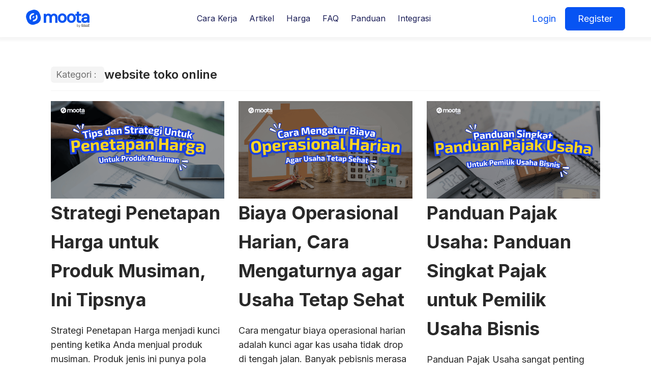

--- FILE ---
content_type: text/html; charset=UTF-8
request_url: https://moota.co/tag/website-toko-online/
body_size: 51411
content:
<!DOCTYPE html>
<html lang="en-GB" >
<head>
<meta charset="UTF-8">
<meta name="viewport" content="width=device-width, initial-scale=1.0">
<!-- WP_HEAD() START -->
<link rel="preload" as="style" href="https://fonts.googleapis.com/css?family=Inter:100,200,300,400,500,600,700,800,900|Inter:100,200,300,400,500,600,700,800,900" >
<link rel="stylesheet" href="https://fonts.googleapis.com/css?family=Inter:100,200,300,400,500,600,700,800,900|Inter:100,200,300,400,500,600,700,800,900">
<meta name='robots' content='index, follow, max-image-preview:large, max-snippet:-1, max-video-preview:-1' />
	<style>img:is([sizes="auto" i], [sizes^="auto," i]) { contain-intrinsic-size: 3000px 1500px }</style>
	
	<!-- This site is optimized with the Yoast SEO plugin v26.8 - https://yoast.com/product/yoast-seo-wordpress/ -->
	<title>website toko online Archives - Moota.co</title>
	<link rel="canonical" href="https://moota.co/tag/website-toko-online/" />
	<meta property="og:locale" content="en_GB" />
	<meta property="og:type" content="article" />
	<meta property="og:title" content="website toko online Archives - Moota.co" />
	<meta property="og:url" content="https://moota.co/tag/website-toko-online/" />
	<meta property="og:site_name" content="Moota.co" />
	<meta name="twitter:card" content="summary_large_image" />
	<script type="application/ld+json" class="yoast-schema-graph">{"@context":"https://schema.org","@graph":[{"@type":"CollectionPage","@id":"https://moota.co/tag/website-toko-online/","url":"https://moota.co/tag/website-toko-online/","name":"website toko online Archives - Moota.co","isPartOf":{"@id":"https://moota.co/#website"},"primaryImageOfPage":{"@id":"https://moota.co/tag/website-toko-online/#primaryimage"},"image":{"@id":"https://moota.co/tag/website-toko-online/#primaryimage"},"thumbnailUrl":"https://moota.co/file/2019/07/Instagram-Post-185.jpg","breadcrumb":{"@id":"https://moota.co/tag/website-toko-online/#breadcrumb"},"inLanguage":"en-GB"},{"@type":"ImageObject","inLanguage":"en-GB","@id":"https://moota.co/tag/website-toko-online/#primaryimage","url":"https://moota.co/file/2019/07/Instagram-Post-185.jpg","contentUrl":"https://moota.co/file/2019/07/Instagram-Post-185.jpg","width":5904,"height":4320,"caption":"manfaat google my business"},{"@type":"BreadcrumbList","@id":"https://moota.co/tag/website-toko-online/#breadcrumb","itemListElement":[{"@type":"ListItem","position":1,"name":"Home","item":"https://moota.co/"},{"@type":"ListItem","position":2,"name":"website toko online"}]},{"@type":"WebSite","@id":"https://moota.co/#website","url":"https://moota.co/","name":"Moota.co","description":"Cek Mutasi Bank Secara Otomatis","publisher":{"@id":"https://moota.co/#organization"},"potentialAction":[{"@type":"SearchAction","target":{"@type":"EntryPoint","urlTemplate":"https://moota.co/?s={search_term_string}"},"query-input":{"@type":"PropertyValueSpecification","valueRequired":true,"valueName":"search_term_string"}}],"inLanguage":"en-GB"},{"@type":"Organization","@id":"https://moota.co/#organization","name":"Moota.co","url":"https://moota.co/","logo":{"@type":"ImageObject","inLanguage":"en-GB","@id":"https://moota.co/#/schema/logo/image/","url":"https://moota.co/file/2017/07/logo@2x.png","contentUrl":"https://moota.co/file/2017/07/logo@2x.png","width":204,"height":68,"caption":"Moota.co"},"image":{"@id":"https://moota.co/#/schema/logo/image/"},"sameAs":["https://www.facebook.com/appmoota/","https://instagram.com/appmoota","https://www.youtube.com/channel/UCID1l6FEETST3Te_mH7l9QA"]}]}</script>
	<!-- / Yoast SEO plugin. -->


<link rel='stylesheet' id='wp-block-library-css' href='https://moota.co/other/css/dist/block-library/style.min.css' type='text/css' media='all' />
<style id='classic-theme-styles-inline-css' type='text/css'>
/*! This file is auto-generated */
.wp-block-button__link{color:#fff;background-color:#32373c;border-radius:9999px;box-shadow:none;text-decoration:none;padding:calc(.667em + 2px) calc(1.333em + 2px);font-size:1.125em}.wp-block-file__button{background:#32373c;color:#fff;text-decoration:none}
</style>
<style id='global-styles-inline-css' type='text/css'>
:root{--wp--preset--aspect-ratio--square: 1;--wp--preset--aspect-ratio--4-3: 4/3;--wp--preset--aspect-ratio--3-4: 3/4;--wp--preset--aspect-ratio--3-2: 3/2;--wp--preset--aspect-ratio--2-3: 2/3;--wp--preset--aspect-ratio--16-9: 16/9;--wp--preset--aspect-ratio--9-16: 9/16;--wp--preset--color--black: #000000;--wp--preset--color--cyan-bluish-gray: #abb8c3;--wp--preset--color--white: #ffffff;--wp--preset--color--pale-pink: #f78da7;--wp--preset--color--vivid-red: #cf2e2e;--wp--preset--color--luminous-vivid-orange: #ff6900;--wp--preset--color--luminous-vivid-amber: #fcb900;--wp--preset--color--light-green-cyan: #7bdcb5;--wp--preset--color--vivid-green-cyan: #00d084;--wp--preset--color--pale-cyan-blue: #8ed1fc;--wp--preset--color--vivid-cyan-blue: #0693e3;--wp--preset--color--vivid-purple: #9b51e0;--wp--preset--gradient--vivid-cyan-blue-to-vivid-purple: linear-gradient(135deg,rgba(6,147,227,1) 0%,rgb(155,81,224) 100%);--wp--preset--gradient--light-green-cyan-to-vivid-green-cyan: linear-gradient(135deg,rgb(122,220,180) 0%,rgb(0,208,130) 100%);--wp--preset--gradient--luminous-vivid-amber-to-luminous-vivid-orange: linear-gradient(135deg,rgba(252,185,0,1) 0%,rgba(255,105,0,1) 100%);--wp--preset--gradient--luminous-vivid-orange-to-vivid-red: linear-gradient(135deg,rgba(255,105,0,1) 0%,rgb(207,46,46) 100%);--wp--preset--gradient--very-light-gray-to-cyan-bluish-gray: linear-gradient(135deg,rgb(238,238,238) 0%,rgb(169,184,195) 100%);--wp--preset--gradient--cool-to-warm-spectrum: linear-gradient(135deg,rgb(74,234,220) 0%,rgb(151,120,209) 20%,rgb(207,42,186) 40%,rgb(238,44,130) 60%,rgb(251,105,98) 80%,rgb(254,248,76) 100%);--wp--preset--gradient--blush-light-purple: linear-gradient(135deg,rgb(255,206,236) 0%,rgb(152,150,240) 100%);--wp--preset--gradient--blush-bordeaux: linear-gradient(135deg,rgb(254,205,165) 0%,rgb(254,45,45) 50%,rgb(107,0,62) 100%);--wp--preset--gradient--luminous-dusk: linear-gradient(135deg,rgb(255,203,112) 0%,rgb(199,81,192) 50%,rgb(65,88,208) 100%);--wp--preset--gradient--pale-ocean: linear-gradient(135deg,rgb(255,245,203) 0%,rgb(182,227,212) 50%,rgb(51,167,181) 100%);--wp--preset--gradient--electric-grass: linear-gradient(135deg,rgb(202,248,128) 0%,rgb(113,206,126) 100%);--wp--preset--gradient--midnight: linear-gradient(135deg,rgb(2,3,129) 0%,rgb(40,116,252) 100%);--wp--preset--font-size--small: 13px;--wp--preset--font-size--medium: 20px;--wp--preset--font-size--large: 36px;--wp--preset--font-size--x-large: 42px;--wp--preset--spacing--20: 0.44rem;--wp--preset--spacing--30: 0.67rem;--wp--preset--spacing--40: 1rem;--wp--preset--spacing--50: 1.5rem;--wp--preset--spacing--60: 2.25rem;--wp--preset--spacing--70: 3.38rem;--wp--preset--spacing--80: 5.06rem;--wp--preset--shadow--natural: 6px 6px 9px rgba(0, 0, 0, 0.2);--wp--preset--shadow--deep: 12px 12px 50px rgba(0, 0, 0, 0.4);--wp--preset--shadow--sharp: 6px 6px 0px rgba(0, 0, 0, 0.2);--wp--preset--shadow--outlined: 6px 6px 0px -3px rgba(255, 255, 255, 1), 6px 6px rgba(0, 0, 0, 1);--wp--preset--shadow--crisp: 6px 6px 0px rgba(0, 0, 0, 1);}:root :where(.is-layout-flow) > :first-child{margin-block-start: 0;}:root :where(.is-layout-flow) > :last-child{margin-block-end: 0;}:root :where(.is-layout-flow) > *{margin-block-start: 24px;margin-block-end: 0;}:root :where(.is-layout-constrained) > :first-child{margin-block-start: 0;}:root :where(.is-layout-constrained) > :last-child{margin-block-end: 0;}:root :where(.is-layout-constrained) > *{margin-block-start: 24px;margin-block-end: 0;}:root :where(.is-layout-flex){gap: 24px;}:root :where(.is-layout-grid){gap: 24px;}body .is-layout-flex{display: flex;}.is-layout-flex{flex-wrap: wrap;align-items: center;}.is-layout-flex > :is(*, div){margin: 0;}body .is-layout-grid{display: grid;}.is-layout-grid > :is(*, div){margin: 0;}.has-black-color{color: var(--wp--preset--color--black) !important;}.has-cyan-bluish-gray-color{color: var(--wp--preset--color--cyan-bluish-gray) !important;}.has-white-color{color: var(--wp--preset--color--white) !important;}.has-pale-pink-color{color: var(--wp--preset--color--pale-pink) !important;}.has-vivid-red-color{color: var(--wp--preset--color--vivid-red) !important;}.has-luminous-vivid-orange-color{color: var(--wp--preset--color--luminous-vivid-orange) !important;}.has-luminous-vivid-amber-color{color: var(--wp--preset--color--luminous-vivid-amber) !important;}.has-light-green-cyan-color{color: var(--wp--preset--color--light-green-cyan) !important;}.has-vivid-green-cyan-color{color: var(--wp--preset--color--vivid-green-cyan) !important;}.has-pale-cyan-blue-color{color: var(--wp--preset--color--pale-cyan-blue) !important;}.has-vivid-cyan-blue-color{color: var(--wp--preset--color--vivid-cyan-blue) !important;}.has-vivid-purple-color{color: var(--wp--preset--color--vivid-purple) !important;}.has-black-background-color{background-color: var(--wp--preset--color--black) !important;}.has-cyan-bluish-gray-background-color{background-color: var(--wp--preset--color--cyan-bluish-gray) !important;}.has-white-background-color{background-color: var(--wp--preset--color--white) !important;}.has-pale-pink-background-color{background-color: var(--wp--preset--color--pale-pink) !important;}.has-vivid-red-background-color{background-color: var(--wp--preset--color--vivid-red) !important;}.has-luminous-vivid-orange-background-color{background-color: var(--wp--preset--color--luminous-vivid-orange) !important;}.has-luminous-vivid-amber-background-color{background-color: var(--wp--preset--color--luminous-vivid-amber) !important;}.has-light-green-cyan-background-color{background-color: var(--wp--preset--color--light-green-cyan) !important;}.has-vivid-green-cyan-background-color{background-color: var(--wp--preset--color--vivid-green-cyan) !important;}.has-pale-cyan-blue-background-color{background-color: var(--wp--preset--color--pale-cyan-blue) !important;}.has-vivid-cyan-blue-background-color{background-color: var(--wp--preset--color--vivid-cyan-blue) !important;}.has-vivid-purple-background-color{background-color: var(--wp--preset--color--vivid-purple) !important;}.has-black-border-color{border-color: var(--wp--preset--color--black) !important;}.has-cyan-bluish-gray-border-color{border-color: var(--wp--preset--color--cyan-bluish-gray) !important;}.has-white-border-color{border-color: var(--wp--preset--color--white) !important;}.has-pale-pink-border-color{border-color: var(--wp--preset--color--pale-pink) !important;}.has-vivid-red-border-color{border-color: var(--wp--preset--color--vivid-red) !important;}.has-luminous-vivid-orange-border-color{border-color: var(--wp--preset--color--luminous-vivid-orange) !important;}.has-luminous-vivid-amber-border-color{border-color: var(--wp--preset--color--luminous-vivid-amber) !important;}.has-light-green-cyan-border-color{border-color: var(--wp--preset--color--light-green-cyan) !important;}.has-vivid-green-cyan-border-color{border-color: var(--wp--preset--color--vivid-green-cyan) !important;}.has-pale-cyan-blue-border-color{border-color: var(--wp--preset--color--pale-cyan-blue) !important;}.has-vivid-cyan-blue-border-color{border-color: var(--wp--preset--color--vivid-cyan-blue) !important;}.has-vivid-purple-border-color{border-color: var(--wp--preset--color--vivid-purple) !important;}.has-vivid-cyan-blue-to-vivid-purple-gradient-background{background: var(--wp--preset--gradient--vivid-cyan-blue-to-vivid-purple) !important;}.has-light-green-cyan-to-vivid-green-cyan-gradient-background{background: var(--wp--preset--gradient--light-green-cyan-to-vivid-green-cyan) !important;}.has-luminous-vivid-amber-to-luminous-vivid-orange-gradient-background{background: var(--wp--preset--gradient--luminous-vivid-amber-to-luminous-vivid-orange) !important;}.has-luminous-vivid-orange-to-vivid-red-gradient-background{background: var(--wp--preset--gradient--luminous-vivid-orange-to-vivid-red) !important;}.has-very-light-gray-to-cyan-bluish-gray-gradient-background{background: var(--wp--preset--gradient--very-light-gray-to-cyan-bluish-gray) !important;}.has-cool-to-warm-spectrum-gradient-background{background: var(--wp--preset--gradient--cool-to-warm-spectrum) !important;}.has-blush-light-purple-gradient-background{background: var(--wp--preset--gradient--blush-light-purple) !important;}.has-blush-bordeaux-gradient-background{background: var(--wp--preset--gradient--blush-bordeaux) !important;}.has-luminous-dusk-gradient-background{background: var(--wp--preset--gradient--luminous-dusk) !important;}.has-pale-ocean-gradient-background{background: var(--wp--preset--gradient--pale-ocean) !important;}.has-electric-grass-gradient-background{background: var(--wp--preset--gradient--electric-grass) !important;}.has-midnight-gradient-background{background: var(--wp--preset--gradient--midnight) !important;}.has-small-font-size{font-size: var(--wp--preset--font-size--small) !important;}.has-medium-font-size{font-size: var(--wp--preset--font-size--medium) !important;}.has-large-font-size{font-size: var(--wp--preset--font-size--large) !important;}.has-x-large-font-size{font-size: var(--wp--preset--font-size--x-large) !important;}
:root :where(.wp-block-pullquote){font-size: 1.5em;line-height: 1.6;}
</style>
<link rel='stylesheet' id='oxygen-css' href='https://moota.co/ext/oxygen/component-framework/oxygen.css' type='text/css' media='all' />
<link rel='stylesheet' id='minerva-kb-font/css-css' href='https://fonts.googleapis.com/css?family=Roboto:400,600' type='text/css' media='all' />
<link rel='stylesheet' id='minerva-kb/css-css' href='https://moota.co/ext/minervakb/assets/css/dist/minerva-kb.css' type='text/css' media='all' />
<style id='minerva-kb/css-inline-css' type='text/css'>
.mkb-container {width: 1180px;}.mkb-content-main.mkb-content-main--has-sidebar {width: 66%;}.mkb-sidebar {width: 34%;}@media (min-width: 1025px) {.mkb-sidebar.mkb-fixed {position: fixed;top: 3em;}.mkb-sidebar.mkb-fixed-bottom {position: absolute;}}.kb-search__results-summary .kb-search-request-indicator,.mkb-widget .kb-search__results-summary .kb-search-request-indicator {color: #10a958;}.mkb-anchors-list__item-link.active:before {background: #4465f0;}.mkb-anchors-list__item-link.active .mkb-anchors-list__item-link-label {color: #fff;}.mkb-article-text .mkb-anchors-list,.mkb-single-content .mkb-anchors-list {width: 30%;}.mkb-article-text .mkb-anchors-list.mkb-anchors-list--hierarchical,.mkb-single-content .mkb-anchors-list.mkb-anchors-list--hierarchical {width: 40%;}.kb-topic__count,.mkb-article-item__topic {color: #ffffff;background: #4465f0;}.mkb-content-main--search .mkb-article-item__topic {  color: #ffffff;  background: #4a90e2;}.kb-topic__inner {height: 100%;}.mkb-article-extra__like,.mkb-article-extra__like:focus,.mkb-article-extra__like:active,.mkb-article-extra__like:visited,.mkb-article-extra__like:hover,.mkb-article-item__likes i {color: #4BB651;}.mkb-article-extra__message {border-color: #eee;background: #f7f7f7;color: #888;}.mkb-article-extra__feedback-sent-message {border-color: #eee;background: #f7f7f7;color: #888;}.mkb-article-extra__feedback-form-submit a {background: #4a90e2;color: #ffffff;}.mkb-article-extra__like.mkb-voted,.mkb-article-extra__like.mkb-voted:focus,.mkb-article-extra__like.mkb-voted:active,.mkb-article-extra__like.mkb-voted:visited,.mkb-article-extra__like.mkb-voted:hover {background-color: #4BB651;border-color: #4BB651;color: #efefef;}.mkb-article-extra__dislike,.mkb-article-extra__dislike:focus,.mkb-article-extra__dislike:active,.mkb-article-extra__dislike:visited,.mkb-article-extra__dislike:hover,.mkb-article-item__dislikes i {color: #C85C5E;}.mkb-article-extra__dislike.mkb-voted,.mkb-article-extra__dislike.mkb-voted:focus,.mkb-article-extra__dislike.mkb-voted:active,.mkb-article-extra__dislike.mkb-voted:visited,.mkb-article-extra__dislike.mkb-voted:hover {background-color: #C85C5E;border-color: #C85C5E;color: #efefef;}.kb-search .kb-search__result-topic-name {color: #ffffff;background: #4a90e2;}.kb-topic .kb-topic__box-header,.kb-topic .kb-topic__title-link {color: #4465f0;}.mkb-article-item--simple .mkb-entry-header {  background: #f7f7f7;  padding-top: 1em;  padding-bottom: 1em;  padding-left: 1em;  padding-right: 1em;}.kb-header {background: #ffffff;}.kb-faq .kb-faq__questions .kb-faq__question-title {font-size: 1.5em;}.kb-faq__question-title {background: #4bb7e5;color: #ffffff;}.kb-faq__question-title:hover {background: #64bee5;}.kb-faq__answer {background: #ffffff;color: #333;}.kb-faq__no-results {background: #f7f7f7;color: #333;}.kb-faq__count {background: #4bb7e5;color: #ffffff;}.kb-faq .kb-faq__toggle-all .kb-faq__toggle-all-link {background: #4bb7e5;color: #ffffff;}.kb-faq .kb-faq__toggle-all .kb-faq__toggle-all-link:hover {background: #64bee5;}.kb-faq .kb-faq__category-title {margin-top: 1em;margin-bottom: 0.3em;}/* Shortcodes */.mkb-info {background: #d9edf7;color: #333333;border-color: #bce8f1;}.mkb-info__icon {color: #31708f;}.mkb-tip {background: #fcf8e3;color: #333333;border-color: #faebcc;}.mkb-tip__icon {color: #8a6d3b;}.mkb-warning {background: #f2dede;color: #333333;border-color: #ebccd1;}.mkb-warning__icon {color: #a94442;}.mkb-related-content {background: #e8f9f2;color: #333333;border-color: #2ab77b;}.mkb-related-content a {color: #007acc;}.kb-topic.kb-topic--box-view .kb-topic__inner {background: #ffffff;}.kb-topic.kb-topic--box-view .kb-topic__inner:hover {background: #f8f8f8;}.mkb-widget {background: #f7f7f7;color: #888;}.mkb-widget a,.elementor-widget-wp-widget-kb_table_of_contents_widget a,.elementor-widget-wp-widget-kb_account_widget a,.elementor-widget-wp-widget-kb_content_tree_widget a,.elementor-widget-wp-widget-kb_recent_topics_widget a,.elementor-widget-wp-widget-kb_recent_articles_widget a {color: #888;}.elementor-widget-wp-widget-kb_content_tree_widget i.fa,.elementor-widget-wp-widget-kb_recent_topics_widget i.fa,.elementor-widget-wp-widget-kb_recent_articles_widget i.fa,.elementor-widget-wp-widget-kb_content_tree_widget i.fas,.elementor-widget-wp-widget-kb_recent_topics_widget i.fas,.elementor-widget-wp-widget-kb_recent_articles_widget i.fas,.elementor-widget-wp-widget-kb_content_tree_widget i.far,.elementor-widget-wp-widget-kb_recent_topics_widget i.far,.elementor-widget-wp-widget-kb_recent_articles_widget i.far,.mkb-widget i.fa,.mkb-widget i.fas,.mkb-widget i.far {color: #888;}.mkb-widget .mkb-widget-title,.elementor-widget .mkb-widget-title {color: #333;}.mkb-widget .mkb-button,.elementor-widget .mkb-button {  background: #4465f0;  color: #ffffff;}.mkb-widget-content-tree__article--active .mkb-widget-content-tree__article-title:after {background: #32CD32;}.mkb-root,.kb-search,.kb-search input,.mkb-shortcode-container,#mkb-client-editor,.mkb-floating-helper-wrap,.wp-block[data-type^=minervakb] {font-family: 'Roboto';}.mkb-root .kb-search ::-webkit-input-placeholder { /* Chrome/Opera/Safari */font-family: 'Roboto';}.mkb-root .kb-search ::-moz-placeholder { /* Firefox 19+ */font-family: 'Roboto';}.mkb-root .kb-search :-ms-input-placeholder { /* IE 10+ */font-family: 'Roboto';}.mkb-root .kb-search :-moz-placeholder { /* Firefox 18- */font-family: 'Roboto';}.mkb-root .mkb-single-content .mkb-article-text,.mkb-root .mkb-related-articles,#mkb-client-editor {font-size: 1em;}.mkb-root .mkb-single-content .mkb-article-text {line-height: 1.7em;}@media (min-width: 481px) {.mkb-root h1 {font-size: 2em;}.mkb-root h2 {font-size: 1.8em;}.mkb-root h3 {font-size: 1.6em;}.mkb-root h4 {font-size: 1.4em;}.mkb-root h5 {font-size: 1.2em;}.mkb-root h6 {font-size: 1em;}}.mkb-widget {font-size: 1em;}.mkb-widget .mkb-widget-title {font-size: 1.3em;}.mkb-root .mkb-article-text,.mkb-root .mkb-article-header,.mkb-root .mkb-article-item__excerpt {color: #333;}.mkb-root .mkb-article-text a,.mkb-root .mkb-article-header a,.mkb-article-item--detailed .mkb-entry-title a {color: #007acc;}.mkb-root h1 {color: #333;}.mkb-root h2 {color: #333;}.mkb-root h3 {color: #333;}.mkb-root h4 {color: #333;}.mkb-root h5 {color: #333;}.mkb-root h6 {color: #333;}.mkb-breadcrumbs {font-size: 1em;text-align: left;background-color: rgba(255,255,255,0);color: #4465f0;padding-top: 0em;padding-left: 0em;padding-right: 0em;padding-bottom: 0em;box-shadow: 0 1px 3px rgba(0,0,0,0.2);}.mkb-breadcrumbs li a {color: #11193c;}.mkb-single .mkb-root {padding-top: 3em;padding-bottom: 3em;}.mkb-archive .mkb-root {padding-top: 3em;padding-bottom: 3em;}.mkb-settings-home-page .mkb-root {padding-top: 0em;padding-bottom: 0em;}.mkb-search .mkb-root {padding-top: 0em;padding-bottom: 0em;}.mkb-ticket .mkb-root {  padding-top: 3em;  padding-bottom: 3em;}.mkb-create-ticket .mkb-root {  padding-top: 3em;  padding-bottom: 3em;}.mkb-support-account .mkb-root {  padding-top: 3em;  padding-bottom: 3em;}.mkb-search-match {background: rgba(255,255,255,0);color: #000;}.mkb-pagination ul li {background: #f7f7f7;color: #333;}.mkb-pagination ul li a {color: #4465f0;}/** * Guest posts */.mkb-client-submission-send {background: #4a90e2;color: #ffffff;}/** * Versions */.mkb-article-version,.mkb-article-version:hover,.mkb-article-version:active,.mkb-article-version:focus,.mkb-article-version:visited.mkb-article-versions a,.mkb-article-versions a:hover,.mkb-article-versions a:active,.mkb-article-versions a:focus,.mkb-article-versions a:visited {background: #00a0d2;color: #fff;}/** * Floating Helper */.mkb-floating-helper-wrap {  bottom: 2em;}.mkb-floating-helper-wrap.helper-position-btm_right {  right: 2em;}.mkb-floating-helper-wrap.helper-position-btm_left {  left: 2em;}.mkb-floating-helper-btn {background: #4a90e2;color: #ffffff;width: 78px;height: 78px;  transform: scale(0.6) translateY(14.285714285714em) translateX(.5em) rotate(-90deg);}.helper-position-btm_left .mkb-floating-helper-btn {  transform: scale(0.6) translateY(14.285714285714em) translateX(-.5em) rotate(90deg);}.mkb-floating-helper-btn .mkb-floating-helper-btn-icon {font-size: 38px;height: 38px;}.mkb-floating-helper-content {background: #4a90e2;color: #ffffff;width: 36em;}.mkb-floating-helper-content .kb-header .kb-search__results {max-height: 20em;}.mkb-floating-helper-content .kb-header .kb-search__form {max-height: calc(43px + 20em);}.mkb-ticket-status.mkb-ticket-status--new {  background: #fcd93c;  color: #333;}.mkb-ticket-status.mkb-ticket-status--pending {  background: #05a6ef;  color: #fff;}.mkb-ticket-status.mkb-ticket-status--open {  background: #f44a2c;  color: #fff;}.mkb-ticket-status.mkb-ticket-status--on-hold {  background: #037caf;  color: #fff;}.mkb-ticket-status.mkb-ticket-status--closed {  background: #888;  color: #fff;}.mkb-create-ticket-form .mkb-button,.mkb-create-ticket-form input[type="submit"],.mkb-create-ticket-form input[type="submit"]:hover,.mkb-reply-to-ticket-form .mkb-button,.mkb-reply-to-ticket-form input[type="submit"],.mkb-reply-to-ticket-form input[type="submit"]:hover,.mkb-reopen-ticket-form .mkb-button,.mkb-reopen-ticket-form input[type="submit"],.mkb-reopen-ticket-form input[type="submit"]:hover,.mkb-provide-ticket-credentials-form .mkb-button,.mkb-provide-ticket-credentials-form input[type="submit"],.mkb-provide-ticket-credentials-form input[type="submit"]:hover,.mkb-create-support-account-form .mkb-button,.mkb-create-support-account-form input[type="submit"],.mkb-create-support-account-form input[type="submit"]:hover,.mkb-support-account-login-form .mkb-button,.mkb-support-account-login-form input[type="submit"],.mkb-support-account-login-form input[type="submit"]:hover {  background: #29abe2;  border: 2px solid #29abe2;}.mkb-create-ticket-form .mkb-button--secondary,.mkb-reply-to-ticket-form .mkb-button--secondary,.mkb-reopen-ticket-form .mkb-button--secondary,.mkb-provide-ticket-credentials-form .mkb-button--secondary,.mkb-create-support-account-form .mkb-button--secondary,.mkb-support-account-login-form .mkb-button--secondary {  background: transparent; /* for priority */  color: #29abe2;}/** * Feature Requests */.mkb-feature-request__actions .mkb-vote-for-feature {  color: #29abe2;  background-color: #ffffff;}.mkb-feature-request__actions .mkb-vote-for-feature:hover:not(.state--pending),.mkb-feature-request__actions .mkb-vote-for-feature.state--voted {  color: #ffffff;  background-color: #29abe2;  border-color: #29abe2;}
.mkb-anchors-list__item-link,.mkb-back-to-top {color: #000;}
</style>
<link rel='stylesheet' id='minerva-kb/fa-css-css' href='https://moota.co/ext/minervakb/assets/css/vendor/font-awesome.css' type='text/css' media='all' />
<script type="text/javascript" src="https://moota.co/other/js/jquery/jquery.min.js" id="jquery-core-js"></script>
<!-- Google Tag Manager -->
<script>(function(w,d,s,l,i){w[l]=w[l]||[];w[l].push({'gtm.start':
new Date().getTime(),event:'gtm.js'});var f=d.getElementsByTagName(s)[0],
j=d.createElement(s),dl=l!='dataLayer'?'&l='+l:'';j.async=true;j.src=
'https://www.googletagmanager.com/gtm.js?id='+i+dl;f.parentNode.insertBefore(j,f);
})(window,document,'script','dataLayer','GTM-ND27C45');</script>
<!-- End Google Tag Manager --><meta name="redi-version" content="1.2.5" /><link rel="icon" href="https://moota.co/file/2019/09/cropped-logo-32x32.png" sizes="32x32" />
<link rel="icon" href="https://moota.co/file/2019/09/cropped-logo-32x32.png" sizes="192x192" />
<link rel="apple-touch-icon" href="https://moota.co/file/2019/09/cropped-logo-32x32.png" />
<meta name="msapplication-TileImage" content="https://moota.co/file/2019/09/cropped-logo-32x32.png" />
		<style type="text/css" id="wp-custom-css">
			.betterdocs-social-share {
display: none;
}

.betterdocs-sidebar-content.betterdocs-category-sidebar .docs-item-count span {
font-size: 14px!important;
}

.docs-cat-title-inner span {
width: 16px!important;
height: 16px!important;
}

#comments{
	display:none;
}

.page-header{
	display:none;
}		</style>
		<link rel='stylesheet' id='oxygen-styles-css' href='//moota.co/tag/website-toko-online/?xlink=css' type='text/css' media='all' />
<!-- END OF WP_HEAD() -->
</head>
<body class="archive tag tag-website-toko-online tag-74 wp-custom-logo  wp-embed-responsive oxygen-body mkb-desktop mkb-version-2-0-9" >

<!-- Google Tag Manager (noscript) -->
<noscript><iframe src="https://www.googletagmanager.com/ns.html?id=GTM-ND27C45"
height="0" width="0" style="display:none;visibility:hidden"></iframe></noscript>
<!-- End Google Tag Manager (noscript) -->

<!-- Facebook Pixel Code -->
<script>
  !function(f,b,e,v,n,t,s)
  {if(f.fbq)return;n=f.fbq=function(){n.callMethod?
  n.callMethod.apply(n,arguments):n.queue.push(arguments)};
  if(!f._fbq)f._fbq=n;n.push=n;n.loaded=!0;n.version='2.0';
  n.queue=[];t=b.createElement(e);t.async=!0;
  t.src=v;s=b.getElementsByTagName(e)[0];
  s.parentNode.insertBefore(t,s)}(window, document,'script',
  'https://connect.facebook.net/en_US/fbevents.js');
  fbq('init', '1240062096757014');
  fbq('track', 'PageView');
</script>
<noscript>
  <img height="1" width="1" style="display:none" 
       src="https://www.facebook.com/tr?id=1240062096757014&ev=PageView&noscript=1"/>
</noscript>
<!-- End Facebook Pixel Code -->








						<section id="section-2-52" class=" ct-section" ><div class="ct-section-inner-wrap"><div id="div_block-24-8625" class="ct-div-block" ><a id="link-119-52" class="ct-link" href="https://moota.co/"   ><img  id="image-3-52" alt="" src="https://moota.co/file/2025/11/logo-moota-baru-taut.png" class="ct-image" srcset="https://moota.co/file/2025/11/logo-moota-baru-taut.png 1508w, https://moota.co/file/2025/11/logo-moota-baru-taut-300x83.png 300w, https://moota.co/file/2025/11/logo-moota-baru-taut-1024x282.png 1024w, https://moota.co/file/2025/11/logo-moota-baru-taut-768x212.png 768w" sizes="(max-width: 1508px) 100vw, 1508px" /></a><div id="div_block-4-52" class="ct-div-block" ><nav id="_nav_menu-5-52" class="oxy-nav-menu oxy-nav-menu-dropdowns oxy-nav-menu-dropdown-arrow" ><div class='oxy-menu-toggle'><div class='oxy-nav-menu-hamburger-wrap'><div class='oxy-nav-menu-hamburger'><div class='oxy-nav-menu-hamburger-line'></div><div class='oxy-nav-menu-hamburger-line'></div><div class='oxy-nav-menu-hamburger-line'></div></div></div></div><div class="menu-main-menu-container"><ul id="menu-main-menu" class="oxy-nav-menu-list"><li id="menu-item-812" class="menu-item menu-item-type-post_type menu-item-object-page menu-item-812"><a href="https://moota.co/cara-kerja/">Cara Kerja</a></li>
<li id="menu-item-8986" class="menu-item menu-item-type-post_type menu-item-object-page menu-item-8986"><a href="https://moota.co/artikel/">Artikel</a></li>
<li id="menu-item-941" class="menu-item menu-item-type-post_type menu-item-object-page menu-item-941"><a href="https://moota.co/harga/">Harga</a></li>
<li id="menu-item-4316" class="menu-item menu-item-type-post_type menu-item-object-page menu-item-4316"><a href="https://moota.co/faq/">FAQ</a></li>
<li id="menu-item-4431" class="menu-item menu-item-type-custom menu-item-object-custom menu-item-4431"><a href="https://moota.co/panduan/" title="User Guide Moota">Panduan</a></li>
<li id="menu-item-8785" class="menu-item menu-item-type-custom menu-item-object-custom menu-item-8785"><a href="https://moota.co/integrasi">Integrasi</a></li>
</ul></div></nav></div><div id="div_block-6-52" class="ct-div-block" ><a id="text_block-7-52" class="ct-link-text" href="https://app.moota.co/login?utm_source=landingpage&#038;utm_medium=login&#038;utm_campaign=login"   >Login</a><a id="link_button-8-52" class="ct-link-button" href="https://app.moota.co/register?utm_source=v2&#038;utm_medium=landingpage&#038;utm_campaign=promo" target="_self"  >Register</a></div><nav id="_nav_menu-28-8625" class="oxy-nav-menu oxy-nav-menu-dropdowns oxy-nav-menu-dropdown-arrow" ><div class='oxy-menu-toggle'><div class='oxy-nav-menu-hamburger-wrap'><div class='oxy-nav-menu-hamburger'><div class='oxy-nav-menu-hamburger-line'></div><div class='oxy-nav-menu-hamburger-line'></div><div class='oxy-nav-menu-hamburger-line'></div></div></div></div><div class="menu-main-menu-container"><ul id="menu-main-menu-1" class="oxy-nav-menu-list"><li class="menu-item menu-item-type-post_type menu-item-object-page menu-item-812"><a href="https://moota.co/cara-kerja/">Cara Kerja</a></li>
<li class="menu-item menu-item-type-post_type menu-item-object-page menu-item-8986"><a href="https://moota.co/artikel/">Artikel</a></li>
<li class="menu-item menu-item-type-post_type menu-item-object-page menu-item-941"><a href="https://moota.co/harga/">Harga</a></li>
<li class="menu-item menu-item-type-post_type menu-item-object-page menu-item-4316"><a href="https://moota.co/faq/">FAQ</a></li>
<li class="menu-item menu-item-type-custom menu-item-object-custom menu-item-4431"><a href="https://moota.co/panduan/" title="User Guide Moota">Panduan</a></li>
<li class="menu-item menu-item-type-custom menu-item-object-custom menu-item-8785"><a href="https://moota.co/integrasi">Integrasi</a></li>
</ul></div></nav><div id="code_block-111-52" class="ct-code-block" ></div><div id="toggle" class="ct-div-block" ></div><div id="mobile_menu_wrapper" class="ct-div-block" ><nav id="_nav_menu-97-52" class="oxy-nav-menu oxy-nav-menu-dropdowns oxy-nav-menu-dropdown-arrow oxy-nav-menu-responsive-dropdowns oxy-nav-menu-vertical" ><div class='oxy-menu-toggle'><div class='oxy-nav-menu-hamburger-wrap'><div class='oxy-nav-menu-hamburger'><div class='oxy-nav-menu-hamburger-line'></div><div class='oxy-nav-menu-hamburger-line'></div><div class='oxy-nav-menu-hamburger-line'></div></div></div></div><div class="menu-main-menu-mobile-view-container"><ul id="menu-main-menu-mobile-view" class="oxy-nav-menu-list"><li id="menu-item-8789" class="menu-item menu-item-type-post_type menu-item-object-page menu-item-8789"><a href="https://moota.co/cara-kerja/">Cara Kerja</a></li>
<li id="menu-item-8790" class="menu-item menu-item-type-post_type menu-item-object-page menu-item-8790"><a href="https://moota.co/artikel-3/">page artikel dulu</a></li>
<li id="menu-item-8791" class="menu-item menu-item-type-post_type menu-item-object-page menu-item-8791"><a href="https://moota.co/harga/">Harga</a></li>
<li id="menu-item-8792" class="menu-item menu-item-type-post_type menu-item-object-page menu-item-8792"><a href="https://moota.co/faq/">Frequently asked questions (FAQ)</a></li>
<li id="menu-item-8793" class="menu-item menu-item-type-custom menu-item-object-custom menu-item-8793"><a href="https://moota.co/panduan/">User Guide Moota</a></li>
<li id="menu-item-8794" class="menu-item menu-item-type-custom menu-item-object-custom menu-item-8794"><a href="https://moota.gitbook.io/technical-docs/">Developer</a></li>
</ul></div></nav><div id="div_block-121-52" class="ct-div-block" ><a id="link_button-130-52" class="ct-link-button" href="https://app.moota.co/login" target="_self"  >Login</a><a id="link-127-52" class="ct-link" href="https://app.moota.co/register" target="_self"  ><div id="text_block-128-52" class="ct-text-block" >Daftar Sekarang</div><div id="fancy_icon-129-52" class="ct-fancy-icon" ><svg id="svg-fancy_icon-129-52"><use xlink:href="#FontAwesomeicon-paper-plane"></use></svg></div></a></div></div></div></div></section><section id="section-132-8617" class=" ct-section" ><div class="ct-section-inner-wrap"><section id="section-84-8987" class=" ct-section" ><div class="ct-section-inner-wrap"><div id="div_block-2321-8987" class="ct-div-block" ><div id="text_block-281-8987" class="ct-text-block" >Kategori :&nbsp;</div><div id="code_block-2478-8987" class="ct-code-block" >website toko online</div></div><div id="div_block-170-8987" class="ct-div-block" ></div><div id="_dynamic_list-86-8987" class="oxy-dynamic-list"><div id="div_block-87-8987-1" class="ct-div-block" data-id="div_block-87-8987"><img id="image-88-8987-1" alt="" src="https://moota.co/file/2026/01/gambar-image-hero-blog-1200-x-675-px-23.png" class="ct-image" srcset="https://moota.co/file/2026/01/gambar-image-hero-blog-1200-x-675-px-23.png 1200w, https://moota.co/file/2026/01/gambar-image-hero-blog-1200-x-675-px-23-300x169.png 300w, https://moota.co/file/2026/01/gambar-image-hero-blog-1200-x-675-px-23-1024x576.png 1024w, https://moota.co/file/2026/01/gambar-image-hero-blog-1200-x-675-px-23-768x432.png 768w" sizes="(max-width: 1200px) 100vw, 1200px" data-id="image-88-8987"><div id="div_block-89-8987-1" class="ct-div-block" data-id="div_block-89-8987"><h1 id="headline-90-8987-1" class="ct-headline" data-id="headline-90-8987"><span id="span-91-8987-1" class="ct-span" data-id="span-91-8987">Strategi Penetapan Harga untuk Produk Musiman, Ini Tipsnya</span></h1><div id="text_block-92-8987-1" class="ct-text-block" data-id="text_block-92-8987"><span id="span-93-8987-1" class="ct-span oxy-stock-content-styles" data-id="span-93-8987">
<p>Strategi Penetapan Harga menjadi kunci penting ketika Anda menjual produk musiman. Produk jenis ini punya pola permintaan yang naik turun. Jika harga tidak diatur dengan tepat, keuntungan bisa bocor tanpa disadari. Karena itu, Kita perlu pendekatan yang sangat berbeda dibandingkan dengan produk yang reguler.</p>



<figure class="wp-block-image size-large"><img loading="lazy" decoding="async" width="1024" height="576" src="https://moota.co/file/2026/01/gambar-image-hero-blog-1200-x-675-px-23-1024x576.png" alt="Strategi Penetapan Harga" class="wp-image-12199" srcset="https://moota.co/file/2026/01/gambar-image-hero-blog-1200-x-675-px-23-1024x576.png 1024w, https://moota.co/file/2026/01/gambar-image-hero-blog-1200-x-675-px-23-300x169.png 300w, https://moota.co/file/2026/01/gambar-image-hero-blog-1200-x-675-px-23-768x432.png 768w, https://moota.co/file/2026/01/gambar-image-hero-blog-1200-x-675-px-23.png 1200w" sizes="auto, (max-width: 1024px) 100vw, 1024px"></figure>



<p>Produk musiman tidak hanya soal momen ramai. Ada fase sepi yang juga harus dipikirkan. Artikel ini akan membantu Anda memahami cara mengatur harga agar bisnis tetap sehat sepanjang musim.</p>



<hr class="wp-block-separator has-alpha-channel-opacity">



<h3 class="wp-block-heading">Apa yang dimaksud produk musiman dalam bisnis?</h3>



<p>Produk musiman adalah produk yang permintaannya bergantung pada waktu tertentu. Contohnya produk Ramadan, perlengkapan sekolah, atau barang liburan. Permintaan bisa melonjak tajam lalu turun drastis.</p>



<p>Karena sifatnya seperti ini, perlakuan harga tidak bisa disamakan dengan produk harian. Kita perlu menyesuaikan harga dengan siklus permintaan. Tujuannya agar stok habis tepat waktu dan margin tetap aman.</p>



<hr class="wp-block-separator has-alpha-channel-opacity">



<h3 class="wp-block-heading">Mengapa strategi penetapan harga penting untuk produk musiman?</h3>



<p>Harga menentukan kecepatan penjualan dan besar keuntungan. Jika harga terlalu rendah di awal, potensi laba hilang. Jika terlalu tinggi di akhir musim, stok bisa menumpuk.</p>



<p>Strategi yang tepat membantu Kita memaksimalkan momen puncak. Di saat yang sama, strategi ini juga melindungi bisnis saat permintaan menurun. Keseimbangan inilah yang dicari.</p>



<hr class="wp-block-separator has-alpha-channel-opacity">



<h3 class="wp-block-heading">Siapa yang perlu memahami strategi penetapan harga produk musiman?</h3>



<p>Pemilik usaha, pengelola toko, dan tim pemasaran perlu memahaminya. UMKM hingga bisnis menengah sering bergantung pada momen musiman. Kesalahan kecil bisa berdampak besar.</p>



<p>Bahkan penjual online skala kecil tetap perlu strategi ini. Dengan pemahaman dasar, keputusan harga jadi lebih terarah. Usaha pun lebih siap menghadapi perubahan pasar.</p>



<hr class="wp-block-separator has-alpha-channel-opacity">



<h3 class="wp-block-heading">Kapan waktu terbaik mulai menyusun strategi penetapan harga?</h3>



<p>Waktu terbaik adalah sebelum musim dimulai. Jangan menunggu permintaan melonjak baru menentukan harga. Persiapan awal memberi ruang untuk simulasi dan evaluasi.</p>



<p>Dengan persiapan matang, Kita tidak reaktif. Harga sudah dirancang sesuai target dan kondisi pasar. Ini membuat keputusan lebih tenang saat musim berjalan.</p>



<hr class="wp-block-separator has-alpha-channel-opacity">



<h3 class="wp-block-heading">Di mana strategi penetapan harga produk musiman paling berpengaruh?</h3>



<p>Strategi ini sangat berpengaruh di pasar dengan persaingan tinggi. Marketplace dan toko online adalah contoh yang jelas. Perubahan harga kecil bisa langsung memengaruhi penjualan.</p>



<p>Di toko fisik, pengaruhnya juga terasa. Harga yang tepat menarik pembeli tanpa mengorbankan margin. Karena itu, strategi perlu disesuaikan dengan kanal penjualan.</p>



<hr class="wp-block-separator has-alpha-channel-opacity">



<h3 class="wp-block-heading">Bagaimana cara menyusun strategi penetapan harga untuk produk musiman?</h3>



<h4 class="wp-block-heading">Menentukan tujuan harga sejak awal</h4>



<p>Langkah awal adalah menentukan tujuan. Apakah Anda ingin margin tinggi di awal musim atau perputaran cepat di akhir. Tujuan ini menjadi arah semua keputusan harga.</p>



<p>Tanpa tujuan, harga mudah berubah karena emosi. Dengan tujuan jelas, Kita lebih konsisten. Keputusan pun terasa lebih logis.</p>



<h4 class="wp-block-heading">Memahami pola permintaan musiman</h4>



<p>Setiap produk punya pola sendiri. Ada yang ramai di awal, ada yang di tengah musim. Data penjualan tahun lalu sangat membantu.</p>



<p>Dengan memahami pola, Kita bisa mengatur kenaikan dan penurunan harga. Harga tidak lagi ditebak, tetapi direncanakan. Ini membuat bisnis lebih siap.</p>



<h4 class="wp-block-heading">Mengatur harga berbeda di setiap fase musim</h4>



<p>Musim biasanya terbagi dalam fase awal, puncak, dan akhir. Di fase awal, harga bisa lebih tinggi karena antusiasme. Ketika di puncak, fokus pada volume dan stabilitas.</p>



<p>Di akhir musim, penyesuaian harga sering dibutuhkan. Tujuannya menghabiskan stok tanpa merusak margin keseluruhan. Setiap fase butuh pendekatan berbeda.</p>



<h4 class="wp-block-heading">Memperhitungkan biaya dan risiko stok</h4>



<p>Produk musiman punya risiko stok tidak terjual. Biaya penyimpanan dan modal harus diperhitungkan. Harga harus menutup risiko ini.</p>



<p>Jika stok berisiko tinggi, margin awal perlu lebih kuat. Ini memberi bantalan saat diskon akhir musim. Dengan begitu, bisnis tetap aman.</p>



<h4 class="wp-block-heading">Menyesuaikan harga dengan kondisi pasar</h4>



<p>Harga pesaing tidak bisa diabaikan. Namun, mengikuti harga pasar secara buta juga berbahaya. Kita perlu tahu posisi produk sendiri.</p>



<p>Jika nilai produk lebih tinggi, harga bisa sedikit di atas pasar. Jika bersaing di volume, harga perlu lebih kompetitif. Penyesuaian ini harus sadar dan terukur.</p>



<h4 class="wp-block-heading">Menggunakan diskon dengan perhitungan</h4>



<p>Diskon sering dipakai di produk musiman. Namun, diskon tanpa perhitungan bisa merusak margin. Diskon harus punya tujuan jelas.</p>



<p>Diskon bisa dipakai untuk mempercepat perputaran stok. Bisa juga untuk menarik pelanggan baru. Yang penting, dampaknya sudah dihitung sejak awal.</p>



<h4 class="wp-block-heading">Mengatur psikologi harga untuk momen tertentu</h4>



<p>Psikologi harga berperan besar di musim tertentu. Harga bundling atau paket sering lebih menarik. Pembeli merasa mendapat nilai lebih.</p>



<p>Pendekatan ini membantu meningkatkan nilai transaksi. Kita tidak hanya menjual murah, tetapi menjual lebih cerdas. Hasilnya, omzet dan margin bisa seimbang.</p>



<hr class="wp-block-separator has-alpha-channel-opacity">



<h3 class="wp-block-heading">Apa kesalahan umum dalam penetapan harga produk musiman?</h3>



<p>Kesalahan paling umum adalah menunda keputusan. Banyak bisnis menunggu melihat pasar baru bertindak. Akibatnya, momentum terlewat.</p>



<p>Kesalahan lain adalah terlalu sering mengubah harga. Perubahan tanpa arah membuat pelanggan bingung. Kepercayaan pun bisa menurun.</p>



<hr class="wp-block-separator has-alpha-channel-opacity">



<h3 class="wp-block-heading">Bagaimana peran data penjualan dalam strategi harga?</h3>



<p>Data penjualan adalah dasar keputusan. Data menunjukkan pola, bukan asumsi. Dengan data, Kita tahu kapan harga bekerja dan kapan tidak.</p>



<p>Tanpa data, strategi hanya tebakan. Dengan data, strategi menjadi rencana. Inilah pembeda antara bisnis reaktif dan bisnis siap.</p>



<hr class="wp-block-separator has-alpha-channel-opacity">



<h3 class="wp-block-heading">Kapan strategi penetapan harga perlu dievaluasi?</h3>



<p>Evaluasi perlu dilakukan selama musim berjalan. Jangan menunggu musim berakhir. Perubahan pasar bisa terjadi cepat.</p>



<p>Evaluasi rutin membantu penyesuaian kecil. Penyesuaian kecil lebih aman daripada perubahan besar. Ini menjaga stabilitas penjualan.</p>



<hr class="wp-block-separator has-alpha-channel-opacity">



<h3 class="wp-block-heading">Di mana peran arus kas dalam penetapan harga?</h3>



<p>Harga memengaruhi arus kas secara langsung. Kalau Harga terlalu tinggi bisa memperlambat penjualan. Dan apabila Harga terlalu rendah bisa menguras modal.</p>



<p>Strategi harga harus sejalan dengan kondisi kas. Kita perlu memastikan arus kas tetap sehat. Dengan begitu, operasional tidak terganggu.</p>



<hr class="wp-block-separator has-alpha-channel-opacity">



<h3 class="wp-block-heading">Bagaimana menjaga margin tetap aman di produk musiman?</h3>



<p>Margin dijaga dengan perencanaan sejak awal. Hitung semua biaya dan risiko. Tentukan margin minimum yang tidak boleh dilanggar.</p>



<p>Saat diskon, pastikan masih di atas batas aman. Disiplin ini melindungi bisnis dari kerugian. Margin yang terjaga memberi ruang bernapas.</p>


<div style=" background-image: radial-gradient( #1FA2FF, #4465F0);
        height: 180px;
        width: 100%;
        background-repeat: no-repeat;
        background-size: cover;
        margin: 0;
        padding: 0;
        font-family: 'Exo 2', sans-serif;
        background-position: center;
		border-radius:8px;
			  display: flex;
  align-items: center;
  justify-content:center;
  flex-direction: column;">
	<div class="banner" style="
        margin-left: auto;
		margin-right:auto;
        padding: 0px 24px 12px 24px;
        text-align: center;
        transition: 0.5s;
        background-size: 200% auto;
        color: #ffffff;
        border-radius: 10px;
        display: block;
        border-radius: 12px;
        border: none;
        font-size: 24px;
        font-weight: 600;
		white-space: normal;
		font-weight:800;">
Traksee, Sistem eCommerce Buat Jualan Tinggal Pakai</div>
	<a class="cta-banner" href="https://traksee.com/?utm_source=content&amp;utm_medium=cta&amp;utm_campaign=kemandirian_digital_2025&amp;utm_content=artikel-campaign" target="_blank" style="
				background-image: linear-gradient(
          to right,
          #ece9e6 0%,
          #ffffff 51%,
          #ece9e6 100%
        );
		margin-top:6px;
		color: #293d90;
        margin-left: auto;
		margin-right:auto;
        padding: 12px 42px;
        text-align: center;
        transition: 0.5s;
        background-size: 200% auto;
        border-radius: 10px;
        display: block;
        border-radius: 12px;
        border: none;
        font-size: 16px;
        font-weight: 600;
		white-space: nowrap;">
Raih Peluang Baru untuk Digapai</a>

      
  </div>



<hr class="wp-block-separator has-alpha-channel-opacity">



<h3 class="wp-block-heading">Kesimpulan</h3>



<p>Strategi Penetapan Harga untuk produk musiman membantu bisnis memaksimalkan peluang dan meminimalkan risiko. Harga tidak ditentukan secara spontan, tetapi direncanakan. Dengan pendekatan yang tepat, musim ramai bisa memberi hasil maksimal.</p>



<p>Mulailah dari tujuan yang jelas dan data yang ada. Sesuaikan harga dengan fase musim dan kondisi pasar. Dengan strategi yang rapi, produk musiman bisa menjadi sumber keuntungan yang sehat dan berkelanjutan.</p>
</span></div><a id="link_text-94-8987-1" class="ct-link-text" href="http://" target="_self" data-id="link_text-94-8987">Baca Sekarang</a></div><a id="link_text-260-8987-1" class="ct-link-text" href="https://moota.co/strategi-penetapan-harga-untuk-produk-yang-musiman/" target="_self" data-id="link_text-260-8987">selengkapnya</a></div><div id="div_block-87-8987-2" class="ct-div-block" data-id="div_block-87-8987"><img id="image-88-8987-2" alt="" src="https://moota.co/file/2026/01/gambar-image-hero-blog-1200-x-675-px-19.png" class="ct-image" srcset="https://moota.co/file/2026/01/gambar-image-hero-blog-1200-x-675-px-19.png 1200w, https://moota.co/file/2026/01/gambar-image-hero-blog-1200-x-675-px-19-300x169.png 300w, https://moota.co/file/2026/01/gambar-image-hero-blog-1200-x-675-px-19-1024x576.png 1024w, https://moota.co/file/2026/01/gambar-image-hero-blog-1200-x-675-px-19-768x432.png 768w" sizes="(max-width: 1200px) 100vw, 1200px" data-id="image-88-8987"><div id="div_block-89-8987-2" class="ct-div-block" data-id="div_block-89-8987"><h1 id="headline-90-8987-2" class="ct-headline" data-id="headline-90-8987"><span id="span-91-8987-2" class="ct-span" data-id="span-91-8987">Biaya Operasional Harian, Cara Mengaturnya agar Usaha Tetap Sehat</span></h1><div id="text_block-92-8987-2" class="ct-text-block" data-id="text_block-92-8987"><span id="span-93-8987-2" class="ct-span oxy-stock-content-styles" data-id="span-93-8987">
<p>Cara mengatur biaya operasional harian adalah kunci agar kas usaha tidak drop di tengah jalan. Banyak pebisnis merasa sudah untung besar, tapi kok rekening tetep tipis? Biasanya, masalahnya ada di pengeluaran kecil yang luput dari catatan. Uang receh untuk beli korek, cuci motor operasional, atau beli kopi obrolan klien kalau tidak dikontrol bisa menggerogoti keuntungan. Nah, di artikel ini kita akan bahas langkah konkret agar Anda tahu persis kemana setiap rupiah pergi, sehingga arus kas tetap sehat dan usaha bisa berkembang tanpa was-was.</p>



<figure class="wp-block-image size-large"><img loading="lazy" decoding="async" width="1024" height="576" src="https://moota.co/file/2026/01/gambar-image-hero-blog-1200-x-675-px-19-1024x576.png" alt="Biaya Operasional Harian" class="wp-image-12196" srcset="https://moota.co/file/2026/01/gambar-image-hero-blog-1200-x-675-px-19-1024x576.png 1024w, https://moota.co/file/2026/01/gambar-image-hero-blog-1200-x-675-px-19-300x169.png 300w, https://moota.co/file/2026/01/gambar-image-hero-blog-1200-x-675-px-19-768x432.png 768w, https://moota.co/file/2026/01/gambar-image-hero-blog-1200-x-675-px-19.png 1200w" sizes="auto, (max-width: 1024px) 100vw, 1024px"></figure>



<h2 class="wp-block-heading">Apa Saja yang Masuk ke dalam Biaya Operasional Harian?</h2>



<p>Biaya operasional harian adalah seluruh pengeluaran rutin yang harus dikeluarkan supaya usaha bisa jalan. Contoh paling umum: beli bahan baku, gaji karyawan harian, ongkos kirim, bensin kendaraan, tagihan listrik, air, internet, dan biaya promosi. Intinya, kalau barang atau jasa ini habis dipakai dalam waktu kurang dari satu bulan, masuk ke kategori ini. Bedakan dengan biaya investasi seperti mesin atau kendaraan baru yang umurnya lebih dari setahun. Dengan memahami batasan ini, Anda tidak akan salah klasifikasi yang bisa bikin laporan keuangan jadi berantakan.</p>



<h2 class="wp-block-heading">Mengapa Mengatur Biaya Operasional Harian itu Penting?</h2>



<p>Pertama, supaya Anda tahu berapa minimal pendapatan hari ini agar impas. Kedua, menghindari kejutan kekurangan uang saat harus bayar gaji atau beli stok dadakan. Ketiga, memberi data jelas untuk menekan pengeluaran yang boros. Sebagai ilustrasi, warung makan yang tidak mencatat biaya operasional harian sering kaget kok modal habis di minggu kedua, padahal menurut kasir laris manis. Begitu dicatat, ternyata bensin motor ojek online anjlok Rp 150 ribu per hari karena tangan kiri kanan sibuk nganter order tanpa hitung jarak. Setelah diatur, ia ubah sistem rute, biaya bensin turun 30 persen, dan keuntungan pun naik.</p>



<h2 class="wp-block-heading">Siapa yang Harus Terlibat dalam Pengaturan Ini?</h2>



<p>Pemilik usaha adalah kaptennya, tapi tidak bisa kerja sendirian. Libatkan kasir, admin, atau supervisor untuk mencatat transaksi harian. Kalau usaha masih UKM, Anda bisa minta bantuan anggota keluarga dengan aturan jelas: siapa yang input data, siapa yang cek struk, siapa yang tandatangani laporan. Tujuannya membangun check and balance agar kecil kemungkinan uang menguap. Ingat, kecurangan sering terjadi ketika hanya satu orang yang pegang uang, catatan, dan laporan.</p>



<h2 class="wp-block-heading">Kapan Waktu Terbaik untuk Evaluasi Biaya Operasional?</h2>



<p>Paling ideal di akhir hari kerja, saat transaksi masih segar di ingatan. Luangkan 15 menit untuk rekonsiliasi uang fisik, catatan di aplikasi, dan struk belanja. Lalu, lakukan evaluasi mingguan setiap Senin pagi untuk melihat tren; apakah biaya bahan naik, atau listrik membengkak karena AC dinyalain 24 jam. Evaluasi bulanan juga penting untuk ambil keputusan besar, seperti ganti supplier atau kurangi jam kerja karyawan. Dengan ritme harian-mingguan-bulanan, Anda cepat tanggap tanpa harus menunggu laporan akuntan yang baru keluar tiga bulan sekali.</p>



<h2 class="wp-block-heading">Di Mana Anda Harus Mencatat dan Menyimpan Data?</h2>



<p>Gunakan aplikasi keuangan sederhana yang bisa diakses di HP, misalnya Money Manager, Jurnal ID, atau Google Spreadsheet. Simpan bukti fisik&mdash;struk, nota, invoice&mdash;di map berlabel tanggal. Map ini ditaruh di laci khusus yang terkunci. Kalau usaha berbentuk toko online, otomatiskan backup data ke cloud agar tidak hilang saat HP rusak. Dengan sistem penyimpanan jelas, Anda bisa menelusuri setiap transaksi hingga dua tahun ke belakang bila dibutuhkan untuk audit internal atau permintaan bank saat mengajukan kredit.</p>



<h2 class="wp-block-heading">Bagaimana Cara Mengatur Biaya Operasional Harian yang Praktis?</h2>



<h3 class="wp-block-heading">1. Buat Anggaran Harian Berbasis Data</h3>



<p>Lihat rata-rata pengeluaran 30 hari terakhir, lalu tetapkan plafon. Contoh, rata-rata biaya bahan Rp 1 juta, bensin Rp 200 ribu, listrik Rp 150 ribu. Jadikan total Rp 1,35 juta sebagai batas. Tujuannya bukan membuat Anda kaku, tapi punya patokan. Kalau hari ini melebihi, besok cari penghematan. Dengan begitu, Anda tetap fleksibel tanpa kehilangan kontrol.</p>



<h3 class="wp-block-heading">2. Pisahkan Rekening Operasional dan Rekening Pribadi</h3>



<p>Buka rekening baru khusus usaha. Semua pemasukan masuk sini, semua biaya operasional keluar dari sini. Jangan campur dengan uang belanja keluarga. Praktik ini memudahkan pelacakan dan sekaligus membangun kredibilitas bila suatu saat butuh pinjaman bank. Uang pribadi Anda ambil sebagai gaji sesuai jadwal, bukan "ngutip" seenaknya karena kas lagi berisi.</p>



<h3 class="wp-block-heading">3. Gunakan Sistem Voucher atau Amplop</h3>



<p>Untuk pengeluaran kecil seperti uang saku sopir atau beli perlengkapan printer, sediakan amplop khusus berisi uang pas. Setiap pengambilan wajib tanda tangan dan foto nota. Begitu amplop habis, tidak bisa ambil lagi tanpa persetujuan. Sederhana, tapi efektif mencegah "bocor" yang sering tidak terasa.</p>



<h3 class="wp-block-heading">4. Catat Setiap Transaksi Saat Terjadi</h3>



<p>Kebiasaan menunda mencatat adalah biang keladi lupa. Pakai fitur quick add di HP, atau kalau masih manual, sediakan buku kecil di tas. Saat belanja, langsung tulis: "Bahan daging 500 gr Rp 90 ribu, 10:15 WIB." Informasi detil ini berguna saat Anda heran mengapa stok daging cepat habis; ternyata ada pemakaian double karena pesanan dadakan.</p>



<h3 class="wp-block-heading">5. Lakukan Analisis Harga dan Volume</h3>



<p>Seminggu sekali, bandingkan harga dari tiga supplier. Tidak perlu ganti terus, tapi setidaknya Anda tahu standar pasar. Sambil itu, cek volume penjualan: kalau terjual 100 porsi tapi bahan habis untuk 120 porsi, berarti ada pemborosan 20 porsi. Langkah koreksi bisa berupa kurangi takaran atau tingkatkan kontrol penyimpanan.</p>



<h3 class="wp-block-heading">6. Terapkan Teknik 3L: List, Limit, Lock</h3>



<p>List: buat daftar belanja harian sebelum berangkat ke pasar. Limit: bawa uang pas sesuai anggaran untuk menghindari godaan beli gorengan. Lock: kunci dompet digital dengan notifikasi limit harian di e-wallet. Dengan 3L, impuls belanja turun drastis karena Anda sudah punya "pagar" di depan mata.</p>



<h3 class="wp-block-heading">7. Review dan Koreksi Setiap Malam</h3>



<p>Luangkan lima menit sebelum tidur untuk melihat ringkasan pengeluaran. Tanyakan: apa ada pos yang bisa dipangkas besok? Kalau iya, tulis catatan kecil di reminder HP. Kebiasaan ini membuat Anda lebih waspada dan terbiasa berpikir kritis terhadap setiap rupiah.</p>



<h2 class="wp-block-heading">Contoh Penerapan di Usaha Kuliner Kecil</h2>



<p>Pak Bowo punya warung nasi goreng dengan omzet harian Rp 2 juta. Setelah menerapkan cara mengatur biaya operasional harian, ia mulai catat semua pembelian bahan, bensin, dan listrik. Ternyata, ia temukan biaya minyak goreng membengkak 20% karena supplier mengganti merek yang lebih mahal. Ia lalu nego ulang dan dapat harga lama kembali. Begitu pula dengan biaya gas: setelah dicatat, ia sadar selalu boros karena kompor dinyalakan sejak buka jam 6 pagi hingga tutup jam 10 malam nonstop. Ia ganti ke kompor hemat energi, biaya gas turun 30%. Hasilnya, laba bersih naik dari Rp 400 ribu menjadi Rp 650 ribu per hari hanya dalam waktu dua bulan.</p>


<div style=" background-image: radial-gradient( #1FA2FF, #4465F0);
        height: 180px;
        width: 100%;
        background-repeat: no-repeat;
        background-size: cover;
        margin: 0;
        padding: 0;
        font-family: 'Exo 2', sans-serif;
        background-position: center;
		border-radius:8px;
			  display: flex;
  align-items: center;
  justify-content:center;
  flex-direction: column;">
	<div class="banner" style="
        margin-left: auto;
		margin-right:auto;
        padding: 0px 24px 12px 24px;
        text-align: center;
        transition: 0.5s;
        background-size: 200% auto;
        color: #ffffff;
        border-radius: 10px;
        display: block;
        border-radius: 12px;
        border: none;
        font-size: 24px;
        font-weight: 600;
		white-space: normal;
		font-weight:800;">
Traksee, Sistem eCommerce Buat Jualan Tinggal Pakai</div>
	<a class="cta-banner" href="https://traksee.com/?utm_source=content&amp;utm_medium=cta&amp;utm_campaign=kemandirian_digital_2025&amp;utm_content=artikel-campaign" target="_blank" style="
				background-image: linear-gradient(
          to right,
          #ece9e6 0%,
          #ffffff 51%,
          #ece9e6 100%
        );
		margin-top:6px;
		color: #293d90;
        margin-left: auto;
		margin-right:auto;
        padding: 12px 42px;
        text-align: center;
        transition: 0.5s;
        background-size: 200% auto;
        border-radius: 10px;
        display: block;
        border-radius: 12px;
        border: none;
        font-size: 16px;
        font-weight: 600;
		white-space: nowrap;">
Raih Peluang Baru untuk Digapai</a>

      
  </div>



<h2 class="wp-block-heading">Kesalahan Umum yang Masih Sering Terjadi</h2>



<ol start="1" class="wp-block-list">
<li>Menganggap biaya kecil tidak perlu dicatat. Uang Rp 5 ribu untuk plastik berkali-kali jadi Rp 150 ribu per bulan.</li>



<li>Menyimpan nota di saku lalu hilang. Tanpa bukti, Anda tidak punya data valid saat mau klaim ke supplier.</li>



<li>Tidak mengecek stok fisik. Catatan di aplikasi menunjukkan masih ada 10 kg ayam, tapi kenyataan sudah habis. Akibatnya, order gagal dan pelanggan kecewa.</li>



<li>Mengandalkan ingatan semata. Saat sakit atau sibuk, pasti ada yang terlupa. Catatan adalah pengingat paling objektif.</li>
</ol>



<h2 class="wp-block-heading">Ringkasan Langkah Cepat Hari Ini</h2>



<ol start="1" class="wp-block-list">
<li>Pakai aplikasi keuangan seperti moota.co dan buat kategori biaya operasional.</li>



<li>Ambil nota kemarin, masukkan ke aplikasi, lalu tentukan batas harian.</li>



<li>Pisahkan uang operasional di amplop atau rekening baru.</li>



<li>Libatkan satu orang tim untuk cek ulang catatan malam ini.</li>



<li>Evaluasi mingguan setiap Senin pagi, lalu buat rencana perbaikan.</li>
</ol>



<p>Dengan cara mengatur biaya operasional harian yang telah dijelaskan, Anda punya peta jelas mengelola arus kas. Ingat, kebiasaan baik butuh waktu 21 hari untuk terbentuk. Konsisten lakukan langkah di atas, maka Anda akan terkejut betapa sehatnya buku kas usaha Anda di akhir bulan. Selamat mencoba, semoga usaha Anda makin berkembang dan tenang tanpa was-was keuangan!</p>
</span></div><a id="link_text-94-8987-2" class="ct-link-text" href="http://" target="_self" data-id="link_text-94-8987">Baca Sekarang</a></div><a id="link_text-260-8987-2" class="ct-link-text" href="https://moota.co/biaya-operasional-harian-cara-mengaturnya-agar-usaha-tetap-sehat/" target="_self" data-id="link_text-260-8987">selengkapnya</a></div><div id="div_block-87-8987-3" class="ct-div-block" data-id="div_block-87-8987"><img id="image-88-8987-3" alt="" src="https://moota.co/file/2026/01/gambar-image-hero-blog-1200-x-675-px-18.png" class="ct-image" srcset="https://moota.co/file/2026/01/gambar-image-hero-blog-1200-x-675-px-18.png 1200w, https://moota.co/file/2026/01/gambar-image-hero-blog-1200-x-675-px-18-300x169.png 300w, https://moota.co/file/2026/01/gambar-image-hero-blog-1200-x-675-px-18-1024x576.png 1024w, https://moota.co/file/2026/01/gambar-image-hero-blog-1200-x-675-px-18-768x432.png 768w" sizes="(max-width: 1200px) 100vw, 1200px" data-id="image-88-8987"><div id="div_block-89-8987-3" class="ct-div-block" data-id="div_block-89-8987"><h1 id="headline-90-8987-3" class="ct-headline" data-id="headline-90-8987"><span id="span-91-8987-3" class="ct-span" data-id="span-91-8987">Panduan Pajak Usaha: Panduan Singkat Pajak untuk Pemilik Usaha Bisnis</span></h1><div id="text_block-92-8987-3" class="ct-text-block" data-id="text_block-92-8987"><span id="span-93-8987-3" class="ct-span oxy-stock-content-styles" data-id="span-93-8987">
<p>Panduan Pajak Usaha sangat penting dipahami sejak awal menjalankan bisnis. Banyak pemilik usaha merasa pajak itu rumit dan menakutkan. Padahal, jika dipahami pelan-pelan, pajak justru bisa dikelola dengan tenang. Artikel ini akan membantu Anda memahami dasar pajak usaha tanpa istilah yang berbelit.</p>



<figure class="wp-block-image size-large"><img loading="lazy" decoding="async" width="1024" height="576" src="https://moota.co/file/2026/01/gambar-image-hero-blog-1200-x-675-px-18-1024x576.png" alt="" class="wp-image-12193" srcset="https://moota.co/file/2026/01/gambar-image-hero-blog-1200-x-675-px-18-1024x576.png 1024w, https://moota.co/file/2026/01/gambar-image-hero-blog-1200-x-675-px-18-300x169.png 300w, https://moota.co/file/2026/01/gambar-image-hero-blog-1200-x-675-px-18-768x432.png 768w, https://moota.co/file/2026/01/gambar-image-hero-blog-1200-x-675-px-18.png 1200w" sizes="auto, (max-width: 1024px) 100vw, 1024px"></figure>



<p>Pajak bukan hanya kewajiban, tetapi bagian dari pengelolaan bisnis yang sehat. Dengan pemahaman yang tepat, Kita bisa menghindari denda dan stres. Anda juga bisa merencanakan keuangan usaha dengan lebih rapi.</p>



<hr class="wp-block-separator has-alpha-channel-opacity">



<h3 class="wp-block-heading">Apa yang dimaksud pajak dalam konteks usaha bisnis?</h3>



<p>Pajak usaha adalah kontribusi wajib yang dibayarkan pemilik bisnis kepada negara. Pajak ini dikenakan atas penghasilan, transaksi, atau aset tertentu. Setiap usaha yang menghasilkan pendapatan memiliki kewajiban pajak.</p>



<p>Jenis dan besar pajak tergantung pada skala dan bentuk usaha. Usaha kecil dan besar memiliki perlakuan yang berbeda. Karena itu, memahami konteks usaha Anda menjadi langkah awal yang penting.</p>



<hr class="wp-block-separator has-alpha-channel-opacity">



<h3 class="wp-block-heading">Mengapa pemilik usaha perlu memahami pajak sejak awal?</h3>



<p>Pemahaman pajak membantu Anda menghindari masalah di kemudian hari. Banyak masalah muncul bukan karena niat buruk, tetapi karena tidak tahu aturan. Dengan pemahaman dasar, Kita bisa menjalankan usaha dengan lebih tenang.</p>



<p>Selain itu, pajak memengaruhi arus kas. Jika tidak direncanakan, pembayaran pajak bisa terasa berat. Perencanaan sejak awal membuat beban ini lebih terkendali.</p>



<hr class="wp-block-separator has-alpha-channel-opacity">



<h3 class="wp-block-heading">Siapa yang wajib membayar pajak usaha?</h3>



<p>Setiap pemilik usaha yang sudah memiliki penghasilan wajib memperhatikan pajak. Ini berlaku untuk usaha perorangan, CV, hingga PT. Bahkan usaha rumahan tetap memiliki kewajiban jika sudah menghasilkan pendapatan.</p>



<p>Jika usaha sudah memiliki NPWP, kewajiban pajak mulai melekat. Karena itu, penting memahami status usaha Anda. Jangan menunggu sampai ditegur baru mulai belajar.</p>



<hr class="wp-block-separator has-alpha-channel-opacity">



<h3 class="wp-block-heading">Kapan kewajiban pajak usaha mulai berlaku?</h3>



<p>Kewajiban pajak mulai berlaku saat usaha menghasilkan pendapatan. Beberapa pajak dibayarkan bulanan, sementara yang lain dilaporkan tahunan. Waktu pelaporan dan pembayaran harus diperhatikan dengan baik.</p>



<p>Keterlambatan bisa menimbulkan sanksi. Karena itu, mencatat tanggal penting menjadi kebiasaan yang sangat membantu. Dengan jadwal yang jelas, Kita terhindar dari denda yang tidak perlu.</p>



<hr class="wp-block-separator has-alpha-channel-opacity">



<h3 class="wp-block-heading">Di mana pemilik usaha mengurus pajak?</h3>



<p>Pajak usaha diurus melalui Direktorat Jenderal Pajak. Saat ini, banyak proses sudah dilakukan secara online. Anda bisa mendaftar, melapor, dan membayar tanpa harus datang ke kantor pajak.</p>



<p>Sistem online memudahkan pemilik usaha. Namun, tetap perlu ketelitian saat mengisi data. Kesalahan kecil bisa berdampak pada laporan.</p>



<hr class="wp-block-separator has-alpha-channel-opacity">



<h3 class="wp-block-heading">Bagaimana cara memulai pengelolaan pajak usaha?</h3>



<p>Langkah awal adalah memiliki NPWP sesuai status usaha. Setelah itu, pahami jenis pajak yang relevan. Tidak semua pajak berlaku untuk semua usaha.</p>



<p>Langkah berikutnya adalah mencatat transaksi secara rapi. Pencatatan ini menjadi dasar perhitungan pajak. Tanpa data yang rapi, pengelolaan pajak akan terasa berat.</p>



<hr class="wp-block-separator has-alpha-channel-opacity">



<h3 class="wp-block-heading">Apa saja jenis pajak yang umum bagi pemilik usaha?</h3>



<p>Jenis pajak usaha yang paling umum adalah pajak penghasilan. Pajak ini dikenakan atas keuntungan atau omzet usaha. Untuk usaha tertentu, ada skema pajak final yang lebih sederhana.</p>



<p>Selain itu, ada pajak terkait transaksi seperti PPN. Pajak ini biasanya berlaku jika usaha sudah memenuhi syarat tertentu. Tidak semua usaha wajib memungut PPN sejak awal.</p>



<hr class="wp-block-separator has-alpha-channel-opacity">



<h3 class="wp-block-heading">Mengapa pencatatan keuangan sangat berpengaruh pada pajak?</h3>



<p>Pencatatan keuangan membantu menghitung pajak dengan akurat. Tanpa catatan, perhitungan hanya berdasarkan perkiraan. Ini berisiko menimbulkan kesalahan.</p>



<p>Dengan catatan yang rapi, Anda tahu berapa omzet dan biaya. Dari sini, pajak bisa dihitung dengan adil. Kita juga bisa menjelaskan data jika diminta.</p>



<hr class="wp-block-separator has-alpha-channel-opacity">



<h3 class="wp-block-heading">Siapa yang sebaiknya menangani pajak usaha?</h3>



<p>Pemilik usaha sebaiknya memahami dasarnya. Namun, tidak semua harus dikerjakan sendiri. Untuk usaha yang berkembang, bantuan profesional bisa dipertimbangkan.</p>



<p>Akuntan atau konsultan pajak membantu memastikan kepatuhan. Mereka juga membantu merencanakan pajak dengan lebih efisien. Keputusan ini tergantung skala dan kompleksitas usaha.</p>



<hr class="wp-block-separator has-alpha-channel-opacity">



<h3 class="wp-block-heading">Kapan saat yang tepat menggunakan bantuan profesional?</h3>



<p>Bantuan profesional biasanya dibutuhkan saat usaha mulai berkembang. Transaksi semakin banyak dan jenis pajak bertambah. Di fase ini, risiko kesalahan juga meningkat.</p>



<p>Menggunakan bantuan sejak awal bisa menghemat waktu. Anda bisa fokus pada pengembangan bisnis. Sementara itu, urusan pajak ditangani dengan lebih aman.</p>



<hr class="wp-block-separator has-alpha-channel-opacity">



<h3 class="wp-block-heading">Di mana sering terjadi kesalahan pajak usaha?</h3>



<p>Kesalahan sering terjadi pada pencatatan dan pelaporan. Banyak pemilik usaha lupa mencatat transaksi kecil. Padahal, jika dikumpulkan, nilainya bisa besar.</p>



<p>Kesalahan lain adalah salah memahami jenis pajak. Mengira tidak wajib padahal sebenarnya wajib. Edukasi dasar membantu mengurangi risiko ini.</p>



<hr class="wp-block-separator has-alpha-channel-opacity">



<h3 class="wp-block-heading">Bagaimana cara menghindari masalah pajak?</h3>



<p>Kunci utama adalah disiplin dan konsistensi. Catat transaksi secara rutin dan simpan bukti. Jangan menunda pelaporan meski terasa ribet.</p>



<p>Selain itu, update informasi pajak secara berkala. Aturan bisa berubah. Dengan mengikuti informasi resmi, Kita bisa menyesuaikan diri.</p>


<div style=" background-image: radial-gradient( #1FA2FF, #4465F0);
        height: 180px;
        width: 100%;
        background-repeat: no-repeat;
        background-size: cover;
        margin: 0;
        padding: 0;
        font-family: 'Exo 2', sans-serif;
        background-position: center;
		border-radius:8px;
			  display: flex;
  align-items: center;
  justify-content:center;
  flex-direction: column;">
	<div class="banner" style="
        margin-left: auto;
		margin-right:auto;
        padding: 0px 24px 12px 24px;
        text-align: center;
        transition: 0.5s;
        background-size: 200% auto;
        color: #ffffff;
        border-radius: 10px;
        display: block;
        border-radius: 12px;
        border: none;
        font-size: 24px;
        font-weight: 600;
		white-space: normal;
		font-weight:800;">
Traksee, Sistem eCommerce Buat Jualan Tinggal Pakai</div>
	<a class="cta-banner" href="https://traksee.com/?utm_source=content&amp;utm_medium=cta&amp;utm_campaign=kemandirian_digital_2025&amp;utm_content=artikel-campaign" target="_blank" style="
				background-image: linear-gradient(
          to right,
          #ece9e6 0%,
          #ffffff 51%,
          #ece9e6 100%
        );
		margin-top:6px;
		color: #293d90;
        margin-left: auto;
		margin-right:auto;
        padding: 12px 42px;
        text-align: center;
        transition: 0.5s;
        background-size: 200% auto;
        border-radius: 10px;
        display: block;
        border-radius: 12px;
        border: none;
        font-size: 16px;
        font-weight: 600;
		white-space: nowrap;">
Raih Peluang Baru untuk Digapai</a>

      
  </div>



<hr class="wp-block-separator has-alpha-channel-opacity">



<h3 class="wp-block-heading">Apa dampak pajak terhadap arus kas usaha?</h3>



<p>Pajak memengaruhi arus kas karena dibayarkan dari dana usaha. Jika tidak direncanakan, kas bisa terasa menipis. Karena itu, pajak perlu dimasukkan dalam perencanaan keuangan.</p>



<p>Dengan perencanaan, pembayaran pajak tidak mengejutkan. Anda bisa menyisihkan dana secara bertahap. Arus kas pun tetap sehat.</p>



<hr class="wp-block-separator has-alpha-channel-opacity">



<h3 class="wp-block-heading">Bagaimana mengelola pajak agar usaha tetap nyaman?</h3>



<p>Mulailah dari sistem sederhana. Gunakan catatan harian dan laporan bulanan. Dari situ, pajak bisa dihitung lebih mudah.</p>



<p>Gunakan alat bantu jika perlu. Banyak aplikasi yang membantu pencatatan dan rekap data. Ini membuat proses lebih ringan dan minim kesalahan.</p>



<hr class="wp-block-separator has-alpha-channel-opacity">



<h3 class="wp-block-heading">Kapan pemilik usaha perlu mengevaluasi kepatuhan pajak?</h3>



<p>Evaluasi sebaiknya dilakukan secara berkala. Setidaknya setiap akhir bulan atau kuartal. Tujuannya untuk memastikan tidak ada kewajiban yang terlewat.</p>



<p>Evaluasi juga membantu melihat beban pajak. Dari sini, Kita bisa menyesuaikan strategi bisnis. Semua dilakukan secara legal dan transparan.</p>



<hr class="wp-block-separator has-alpha-channel-opacity">



<h3 class="wp-block-heading">Kesimpulan</h3>



<p>Panduan Pajak Usaha membantu pemilik bisnis memahami kewajiban dengan cara sederhana. Pajak tidak perlu ditakuti jika dipahami sejak awal. Dengan pencatatan rapi dan perencanaan yang baik, pajak bisa dikelola dengan tenang.</p>



<p>Mulailah dari dasar dan lakukan secara konsisten. Ketika pajak tertata, bisnis pun berjalan lebih sehat dan berkelanjutan.</p>
</span></div><a id="link_text-94-8987-3" class="ct-link-text" href="http://" target="_self" data-id="link_text-94-8987">Baca Sekarang</a></div><a id="link_text-260-8987-3" class="ct-link-text" href="https://moota.co/panduan-pajak-usaha-panduan-singkat-pajak-untuk-pemilik-usaha-bisnis/" target="_self" data-id="link_text-260-8987">selengkapnya</a></div><div id="div_block-87-8987-4" class="ct-div-block" data-id="div_block-87-8987"><img id="image-88-8987-4" alt="" src="https://moota.co/file/2026/01/gambar-image-hero-blog-1200-x-675-px-16.png" class="ct-image" srcset="https://moota.co/file/2026/01/gambar-image-hero-blog-1200-x-675-px-16.png 1200w, https://moota.co/file/2026/01/gambar-image-hero-blog-1200-x-675-px-16-300x169.png 300w, https://moota.co/file/2026/01/gambar-image-hero-blog-1200-x-675-px-16-1024x576.png 1024w, https://moota.co/file/2026/01/gambar-image-hero-blog-1200-x-675-px-16-768x432.png 768w" sizes="(max-width: 1200px) 100vw, 1200px" data-id="image-88-8987"><div id="div_block-89-8987-4" class="ct-div-block" data-id="div_block-89-8987"><h1 id="headline-90-8987-4" class="ct-headline" data-id="headline-90-8987"><span id="span-91-8987-4" class="ct-span" data-id="span-91-8987">Strategi Menjaga Modal Usaha Saat Omset Sedang Menurun</span></h1><div id="text_block-92-8987-4" class="ct-text-block" data-id="text_block-92-8987"><span id="span-93-8987-4" class="ct-span oxy-stock-content-styles" data-id="span-93-8987">
<p><strong>Strategi Menjaga Modal Usaha</strong> menjadi hal paling krusial ketika omset mulai turun dan penjualan tidak seramai biasanya. Kondisi ini sering membuat pemilik usaha panik. Padahal, panik justru bisa menguras modal lebih cepat. Di fase ini, Kita perlu berpikir tenang, rapi, dan fokus menjaga arus kas agar bisnis tetap berjalan.</p>



<figure class="wp-block-image size-large"><img loading="lazy" decoding="async" width="1024" height="576" src="https://moota.co/file/2026/01/gambar-image-hero-blog-1200-x-675-px-16-1024x576.png" alt="Strategi Menjaga Modal Usaha" class="wp-image-12190" srcset="https://moota.co/file/2026/01/gambar-image-hero-blog-1200-x-675-px-16-1024x576.png 1024w, https://moota.co/file/2026/01/gambar-image-hero-blog-1200-x-675-px-16-300x169.png 300w, https://moota.co/file/2026/01/gambar-image-hero-blog-1200-x-675-px-16-768x432.png 768w, https://moota.co/file/2026/01/gambar-image-hero-blog-1200-x-675-px-16.png 1200w" sizes="auto, (max-width: 1024px) 100vw, 1024px"></figure>



<p>Banyak usaha sebenarnya tidak langsung rugi saat omset menurun. Yang sering terjadi adalah modal habis karena salah langkah. Artikel ini membahas cara praktis menjaga modal agar bisnis Anda tetap bertahan dan siap bangkit.</p>



<hr class="wp-block-separator has-alpha-channel-opacity">



<h3 class="wp-block-heading">Apa yang dimaksud menjaga modal usaha saat omset menurun?</h3>



<p>Menjaga modal usaha berarti memastikan uang yang tersisa cukup untuk menjalankan operasional inti. Fokusnya bukan lagi mengejar untung besar, tetapi bertahan. Modal digunakan secara selektif dan terkontrol.</p>



<p>Pada fase ini, setiap pengeluaran harus punya alasan jelas. Kita perlu memisahkan mana biaya wajib dan mana yang bisa ditunda. Dengan begitu, modal tidak terkuras untuk hal yang kurang mendesak.</p>



<hr class="wp-block-separator has-alpha-channel-opacity">



<h3 class="wp-block-heading">Mengapa strategi menjaga modal usaha sangat penting?</h3>



<p>Omset yang menurun belum tentu berarti bisnis gagal. Banyak bisnis tutup karena kehabisan modal sebelum sempat bangkit. Di sinilah pentingnya strategi.</p>



<p>Dengan strategi yang tepat, Kita bisa memperpanjang &ldquo;nafas&rdquo; bisnis. Waktu tambahan ini memberi ruang untuk evaluasi, perbaikan, dan penyesuaian. Tanpa strategi, modal bisa habis tanpa disadari.</p>



<hr class="wp-block-separator has-alpha-channel-opacity">



<h3 class="wp-block-heading">Siapa yang perlu menerapkan strategi ini?</h3>



<p>Strategi ini relevan untuk semua pelaku usaha. UMKM, toko online, bisnis jasa, hingga usaha keluarga sangat membutuhkannya. Bahkan bisnis yang sudah berjalan lama tetap bisa terkena penurunan omset.</p>



<p>Pemilik usaha adalah pihak utama yang perlu memahami strategi ini. Namun, tim keuangan dan operasional juga sebaiknya ikut dilibatkan. Keputusan harus sejalan agar hasilnya maksimal.</p>



<hr class="wp-block-separator has-alpha-channel-opacity">



<h3 class="wp-block-heading">Kapan waktu yang tepat menerapkan strategi menjaga modal?</h3>



<p>Waktu terbaik adalah saat tanda penurunan mulai terasa. Jangan menunggu omset turun drastis. Jika penjualan melambat atau biaya mulai terasa berat, itu sudah cukup sebagai sinyal.</p>



<p>Semakin cepat Kita bertindak, semakin besar peluang modal bertahan. Langkah kecil di awal jauh lebih efektif dibanding keputusan besar saat sudah terdesak.</p>



<hr class="wp-block-separator has-alpha-channel-opacity">



<h3 class="wp-block-heading">Di mana biasanya kebocoran modal paling sering terjadi?</h3>



<p>Kebocoran modal sering muncul di biaya operasional harian. Biaya langganan, stok berlebih, dan pengeluaran kecil yang rutin sering luput dari perhatian. Jika dikumpulkan, jumlahnya bisa besar.</p>



<p>Selain itu, promosi tanpa evaluasi juga sering menguras modal. Iklan tetap jalan, tetapi hasilnya menurun. Tanpa kontrol, biaya ini cepat menggerus kas.</p>



<hr class="wp-block-separator has-alpha-channel-opacity">



<h3 class="wp-block-heading">Bagaimana cara menjaga modal usaha saat omset menurun?</h3>



<h4 class="wp-block-heading">Mengelola arus kas dengan lebih ketat</h4>



<p>Langkah pertama adalah fokus pada arus kas. Pastikan Anda tahu uang masuk dan keluar setiap hari. Jangan hanya melihat omset bulanan.</p>



<p>Dengan arus kas yang jelas, Kita bisa menentukan batas aman pengeluaran. Ini membantu mencegah keputusan impulsif yang merugikan.</p>



<h4 class="wp-block-heading">Memprioritaskan pengeluaran wajib</h4>



<p>Pisahkan biaya yang wajib dan yang bisa ditunda. Biaya wajib biasanya terkait produksi, layanan utama, dan kewajiban penting. Biaya lain sebaiknya dievaluasi ulang.</p>



<p>Menunda bukan berarti menghapus selamanya. Kita hanya memberi ruang agar modal tetap aman sampai kondisi membaik.</p>



<h4 class="wp-block-heading">Mengurangi biaya tanpa menurunkan kualitas inti</h4>



<p>Penghematan tidak selalu berarti menurunkan kualitas. Banyak biaya bisa ditekan tanpa mengganggu layanan utama. Contohnya negosiasi ulang dengan supplier atau menyesuaikan jam operasional.</p>



<p>Fokuslah pada efisiensi, bukan sekadar pemotongan. Efisiensi membantu bisnis tetap kompetitif meski omset menurun.</p>



<h4 class="wp-block-heading">Mengontrol stok dan persediaan</h4>



<p>Stok yang menumpuk adalah modal yang terkunci. Saat omset menurun, pembelian stok harus lebih hati-hati. Belilah sesuai kebutuhan, bukan kebiasaan lama.</p>



<p>Dengan stok yang lebih ramping, kas menjadi lebih longgar. Ini memberi fleksibilitas saat kondisi tidak pasti.</p>



<h4 class="wp-block-heading">Menunda ekspansi dan investasi besar</h4>



<p>Saat omset turun, ekspansi sebaiknya ditunda. Investasi besar bisa menunggu sampai kondisi stabil. Fokus utama adalah menjaga operasional berjalan.</p>



<p>Menunda bukan berarti berhenti berkembang. Kita hanya mengatur waktu agar modal tidak tertekan.</p>



<h4 class="wp-block-heading">Menjaga piutang agar cepat tertagih</h4>



<p>Jika bisnis Anda memiliki piutang, pastikan penagihan berjalan rapi. Piutang yang lama tertahan membuat kas seret. Ini berbahaya saat omset menurun.</p>



<p>Percepat proses penagihan dengan komunikasi yang jelas. Arus kas yang lancar membantu modal tetap aman.</p>



<h4 class="wp-block-heading">Menyesuaikan strategi penjualan</h4>



<p>Strategi penjualan perlu disesuaikan dengan kondisi pasar. Fokus pada produk atau layanan yang paling laku. Jangan memaksakan semua lini tetap jalan.</p>



<p>Pendekatan ini membantu mengarahkan modal ke area yang masih menghasilkan. Hasilnya lebih efisien dan terukur.</p>



<h4 class="wp-block-heading">Menjaga disiplin pencatatan keuangan</h4>



<p>Pencatatan keuangan harus semakin rapi saat kondisi sulit. Catat semua transaksi tanpa terkecuali. Data ini menjadi dasar keputusan.</p>



<p>Dengan data yang jelas, Kita tidak menebak-nebak. Keputusan diambil berdasarkan fakta, bukan asumsi.</p>



<hr class="wp-block-separator has-alpha-channel-opacity">



<h3 class="wp-block-heading">Apa kesalahan umum saat omset menurun?</h3>



<p>Kesalahan paling umum adalah panik dan bertindak terburu-buru. Banyak pemilik usaha langsung memangkas hal penting. Akibatnya, kualitas turun dan pelanggan pergi.</p>



<p>Kesalahan lain adalah menutup mata pada angka. Tidak mau melihat kondisi keuangan apa adanya. Padahal, angka justru membantu Kita keluar dari masalah.</p>



<hr class="wp-block-separator has-alpha-channel-opacity">



<h3 class="wp-block-heading">Bagaimana menjaga mental dan fokus pemilik usaha?</h3>



<p>Penurunan omset bisa menguras emosi. Namun, menjaga mental sama pentingnya dengan menjaga modal. Pemilik usaha perlu tetap tenang dan objektif.</p>



<p>Beristirahat sejenak dan berdiskusi dengan pihak tepercaya bisa membantu. Keputusan yang tenang biasanya lebih tepat sasaran.</p>



<hr class="wp-block-separator has-alpha-channel-opacity">



<h3 class="wp-block-heading">Kapan strategi ini mulai menunjukkan hasil?</h3>



<p>Hasil tidak selalu langsung terlihat. Biasanya perubahan mulai terasa dalam beberapa minggu. Arus kas lebih stabil dan tekanan berkurang.</p>



<p>Yang terpenting adalah konsistensi. Strategi yang dijalankan dengan disiplin akan memberi dampak nyata seiring waktu.</p>



<hr class="wp-block-separator has-alpha-channel-opacity">



<h3 class="wp-block-heading">Bagaimana mempersiapkan bisnis untuk bangkit kembali?</h3>



<p>Saat modal sudah lebih aman, mulailah menyusun rencana pemulihan. Evaluasi produk, pasar, dan cara promosi. Cari peluang yang sesuai dengan kondisi baru.</p>



<p>Bisnis yang bertahan saat sulit biasanya lebih kuat saat bangkit. Modal yang terjaga menjadi fondasi pertumbuhan berikutnya.</p>


<div style=" background-image: radial-gradient( #1FA2FF, #4465F0);
        height: 180px;
        width: 100%;
        background-repeat: no-repeat;
        background-size: cover;
        margin: 0;
        padding: 0;
        font-family: 'Exo 2', sans-serif;
        background-position: center;
		border-radius:8px;
			  display: flex;
  align-items: center;
  justify-content:center;
  flex-direction: column;">
	<div class="banner" style="
        margin-left: auto;
		margin-right:auto;
        padding: 0px 24px 12px 24px;
        text-align: center;
        transition: 0.5s;
        background-size: 200% auto;
        color: #ffffff;
        border-radius: 10px;
        display: block;
        border-radius: 12px;
        border: none;
        font-size: 24px;
        font-weight: 600;
		white-space: normal;
		font-weight:800;">
Traksee, Sistem eCommerce Buat Jualan Tinggal Pakai</div>
	<a class="cta-banner" href="https://traksee.com/?utm_source=content&amp;utm_medium=cta&amp;utm_campaign=kemandirian_digital_2025&amp;utm_content=artikel-campaign" target="_blank" style="
				background-image: linear-gradient(
          to right,
          #ece9e6 0%,
          #ffffff 51%,
          #ece9e6 100%
        );
		margin-top:6px;
		color: #293d90;
        margin-left: auto;
		margin-right:auto;
        padding: 12px 42px;
        text-align: center;
        transition: 0.5s;
        background-size: 200% auto;
        border-radius: 10px;
        display: block;
        border-radius: 12px;
        border: none;
        font-size: 16px;
        font-weight: 600;
		white-space: nowrap;">
Raih Peluang Baru untuk Digapai</a>

      
  </div>



<hr class="wp-block-separator has-alpha-channel-opacity">



<h3 class="wp-block-heading">Kesimpulan</h3>



<p>Strategi Menjaga Modal Usaha adalah kunci bertahan saat omset menurun. Fokus utama bukan mengejar keuntungan, tetapi menjaga arus kas dan operasional. Dengan langkah yang tepat, bisnis bisa melewati masa sulit tanpa kehilangan arah.</p>



<p>Mulailah dari pengelolaan sederhana dan disiplin. Saat modal terjaga, peluang untuk bangkit akan selalu ada.</p>
</span></div><a id="link_text-94-8987-4" class="ct-link-text" href="http://" target="_self" data-id="link_text-94-8987">Baca Sekarang</a></div><a id="link_text-260-8987-4" class="ct-link-text" href="https://moota.co/strategi-menjaga-modal-usaha-saat-omset-sedang-menurun/" target="_self" data-id="link_text-260-8987">selengkapnya</a></div><div id="div_block-87-8987-5" class="ct-div-block" data-id="div_block-87-8987"><img id="image-88-8987-5" alt="" src="https://moota.co/file/2026/01/gambar-image-hero-blog-1200-x-675-px-14.png" class="ct-image" srcset="https://moota.co/file/2026/01/gambar-image-hero-blog-1200-x-675-px-14.png 1200w, https://moota.co/file/2026/01/gambar-image-hero-blog-1200-x-675-px-14-300x169.png 300w, https://moota.co/file/2026/01/gambar-image-hero-blog-1200-x-675-px-14-1024x576.png 1024w, https://moota.co/file/2026/01/gambar-image-hero-blog-1200-x-675-px-14-768x432.png 768w" sizes="(max-width: 1200px) 100vw, 1200px" data-id="image-88-8987"><div id="div_block-89-8987-5" class="ct-div-block" data-id="div_block-89-8987"><h1 id="headline-90-8987-5" class="ct-headline" data-id="headline-90-8987"><span id="span-91-8987-5" class="ct-span" data-id="span-91-8987">Indikator Keuangan Untuk Cek Kesehatan Bisnis, dalam 8 Indikator</span></h1><div id="text_block-92-8987-5" class="ct-text-block" data-id="text_block-92-8987"><span id="span-93-8987-5" class="ct-span oxy-stock-content-styles" data-id="span-93-8987">
<p>Indikator Keuangan adalah alat sederhana yang membantu Kita memahami kondisi bisnis tanpa harus pusing dengan laporan yang rumit. Dengan indikator yang tepat, Anda bisa tahu apakah usaha sedang sehat, perlu perbaikan, atau butuh keputusan cepat. Artikel ini membahas delapan indikator yang mudah diterapkan oleh pembaca awam hingga level menengah.</p>



<figure class="wp-block-image size-large"><img loading="lazy" decoding="async" width="1024" height="576" src="https://moota.co/file/2026/01/gambar-image-hero-blog-1200-x-675-px-14-1024x576.png" alt="Indikator Keuangan" class="wp-image-12183" srcset="https://moota.co/file/2026/01/gambar-image-hero-blog-1200-x-675-px-14-1024x576.png 1024w, https://moota.co/file/2026/01/gambar-image-hero-blog-1200-x-675-px-14-300x169.png 300w, https://moota.co/file/2026/01/gambar-image-hero-blog-1200-x-675-px-14-768x432.png 768w, https://moota.co/file/2026/01/gambar-image-hero-blog-1200-x-675-px-14.png 1200w" sizes="auto, (max-width: 1024px) 100vw, 1024px"></figure>



<p>Paragraf demi paragraf akan mengajak Anda membaca bisnis seperti membaca tanda di jalan. Tidak perlu istilah teknis yang berat. Kita fokus pada logika sederhana dan kebiasaan yang bisa langsung dipraktikkan.</p>



<h3 class="wp-block-heading">Apa yang dimaksud indikator kesehatan bisnis dan mengapa penting?</h3>



<p>Indikator kesehatan bisnis adalah ukuran sederhana untuk menilai performa usaha. Ukuran ini membantu Kita melihat kondisi nyata, bukan sekadar perasaan. Banyak pemilik usaha merasa &ldquo;baik-baik saja&rdquo;, padahal angka berkata lain.</p>



<p>Pentingnya indikator terletak pada keputusan. Dengan ukuran yang jelas, Anda bisa menentukan langkah berikutnya. Apakah perlu menekan biaya, menaikkan harga, atau fokus menambah penjualan.</p>



<h3 class="wp-block-heading">Siapa yang perlu memantau indikator keuangan secara rutin?</h3>



<p>Pemilik usaha, manajer, dan pengelola keuangan perlu memantau indikator ini. UMKM sekalipun tetap membutuhkan gambaran kondisi usaha. Bahkan bisnis kecil dengan transaksi terbatas tetap terbantu.</p>



<p>Ketika pemantauan dilakukan rutin, masalah bisa terdeteksi lebih awal. Ini menghindarkan Kita dari keputusan mendadak yang berisiko.</p>



<h3 class="wp-block-heading">Kapan waktu terbaik mengecek indikator keuangan?</h3>



<p>Waktu terbaik adalah secara berkala dan konsisten. Banyak bisnis memilih mingguan atau bulanan. Untuk usaha dengan transaksi tinggi, pengecekan mingguan lebih ideal.</p>



<p>Jangan menunggu sampai ada masalah. Indikator bekerja paling baik saat digunakan sebelum krisis muncul.</p>



<h3 class="wp-block-heading">Di mana indikator keuangan bisa diterapkan dalam operasional?</h3>



<p>Indikator ini bisa diterapkan di laporan penjualan, laporan kas, dan pembukuan sederhana. Anda tidak perlu sistem mahal. Catatan rapi dan konsisten sudah cukup.</p>



<p>Bahkan spreadsheet sederhana bisa menjadi alat yang efektif. Yang penting adalah disiplin membaca dan menindaklanjuti hasilnya.</p>



<h3 class="wp-block-heading">Bagaimana cara menggunakan indikator keuangan secara praktis?</h3>



<p>Gunakan indikator sebagai alat bantu, bukan beban. Pilih indikator yang relevan dengan model bisnis Anda. Catat hasilnya, lalu bandingkan dari waktu ke waktu.</p>



<p>Fokus pada tren, bukan satu angka tunggal. Tren memberi gambaran arah bisnis yang lebih akurat.</p>



<hr class="wp-block-separator has-alpha-channel-opacity">



<h2 class="wp-block-heading">Indikator 1: Arus Kas Harian</h2>



<h3 class="wp-block-heading">Apa yang dimaksud arus kas harian?</h3>



<p>Arus kas harian menunjukkan uang masuk dan keluar setiap hari. Indikator ini membantu Kita melihat likuiditas bisnis. Uang di kas menentukan kelancaran operasional.</p>



<p>Jika arus kas sering negatif, bisnis berisiko terganggu. Meski penjualan terlihat bagus, kas yang seret tetap berbahaya.</p>



<h3 class="wp-block-heading">Mengapa arus kas harian penting?</h3>



<p>Arus kas adalah napas bisnis. Tanpa kas, operasional terhenti. Gaji, stok, dan biaya lain bergantung pada kas.</p>



<p>Dengan memantau harian, Anda bisa cepat menyesuaikan pengeluaran. Keputusan kecil hari ini bisa mencegah masalah besar besok.</p>



<hr class="wp-block-separator has-alpha-channel-opacity">



<h2 class="wp-block-heading">Indikator 2: Laba Bersih Bulanan</h2>



<h3 class="wp-block-heading">Apa itu laba bersih bulanan?</h3>



<p>Laba bersih adalah sisa pendapatan setelah semua biaya dikurangi. Ini menunjukkan hasil akhir usaha dalam satu periode. Banyak pemilik usaha hanya melihat omzet dan lupa laba.</p>



<p>Laba bersih memberi gambaran apakah bisnis benar-benar menghasilkan. Angka ini harus positif dan konsisten.</p>



<h3 class="wp-block-heading">Mengapa laba bersih perlu dipantau?</h3>



<p>Laba bersih menunjukkan keberlanjutan usaha. Tanpa laba, bisnis sulit bertahan jangka panjang. Pemantauan rutin membantu Anda mengevaluasi strategi harga dan biaya.</p>



<p>Jika laba menurun, segera cari penyebabnya. Bisa dari biaya naik atau penjualan melemah.</p>



<hr class="wp-block-separator has-alpha-channel-opacity">



<h2 class="wp-block-heading">Indikator 3: Rasio Biaya Operasional</h2>



<h3 class="wp-block-heading">Apa yang dimaksud rasio biaya operasional?</h3>



<p>Rasio ini membandingkan total biaya operasional dengan pendapatan. Tujuannya untuk melihat efisiensi. Semakin kecil rasio, semakin efisien bisnis.</p>



<p>Rasio yang membengkak menandakan biaya tidak terkendali. Ini perlu perhatian segera.</p>



<h3 class="wp-block-heading">Mengapa rasio biaya operasional penting?</h3>



<p>Biaya sering naik tanpa disadari. Dengan rasio ini, Anda bisa melihat dampaknya langsung. Ini membantu Kita menekan pengeluaran yang tidak perlu.</p>



<p>Pemantauan rutin menjaga bisnis tetap ramping dan adaptif.</p>



<hr class="wp-block-separator has-alpha-channel-opacity">



<h2 class="wp-block-heading">Indikator 4: Perputaran Persediaan</h2>



<h3 class="wp-block-heading">Apa yang dimaksud perputaran persediaan?</h3>



<p>Perputaran persediaan menunjukkan seberapa cepat stok terjual. Indikator ini penting untuk bisnis berbasis produk. Stok yang lama tersimpan mengikat modal.</p>



<p>Perputaran yang sehat berarti stok bergerak lancar. Ini membantu arus kas tetap stabil.</p>



<h3 class="wp-block-heading">Mengapa perputaran persediaan perlu dicek?</h3>



<p>Stok mati adalah sinyal bahaya. Ia menyerap kas dan ruang. Dengan memantau perputaran, Anda bisa menyesuaikan pembelian.</p>



<p>Keputusan stok yang tepat meningkatkan efisiensi dan profit.</p>



<hr class="wp-block-separator has-alpha-channel-opacity">



<h2 class="wp-block-heading">Indikator 5: Pertumbuhan Penjualan</h2>



<h3 class="wp-block-heading">Apa yang dimaksud pertumbuhan penjualan?</h3>



<p>Pertumbuhan penjualan mengukur kenaikan atau penurunan penjualan dari periode ke periode. Indikator ini menunjukkan daya tarik produk di pasar. Pertumbuhan tidak harus besar, yang penting konsisten.</p>



<p>Penurunan berturut-turut perlu diwaspadai. Itu tanda strategi perlu dievaluasi.</p>



<h3 class="wp-block-heading">Mengapa pertumbuhan penjualan penting?</h3>



<p>Pertumbuhan menunjukkan arah bisnis. Tanpa pertumbuhan, bisnis stagnan. Dengan indikator ini, Anda bisa menilai efektivitas promosi.</p>



<p>Pertumbuhan juga membantu perencanaan kapasitas dan stok.</p>



<hr class="wp-block-separator has-alpha-channel-opacity">



<h2 class="wp-block-heading">Indikator 6: Margin Keuntungan</h2>



<h3 class="wp-block-heading">Apa yang dimaksud margin keuntungan?</h3>



<p>Margin keuntungan adalah persentase laba dari pendapatan. Ini menunjukkan seberapa besar keuntungan dari setiap penjualan. Margin sehat memberi ruang untuk diskon dan biaya tak terduga.</p>



<p>Margin yang tipis membuat bisnis rentan. Sedikit masalah bisa berdampak besar.</p>



<h3 class="wp-block-heading">Mengapa margin keuntungan harus dijaga?</h3>



<p>Margin membantu Kita bertahan dalam persaingan. Dengan margin yang cukup, bisnis lebih fleksibel. Anda bisa berinvestasi pada pemasaran atau layanan.</p>



<p>Pemantauan margin mencegah perang harga yang merugikan.</p>



<hr class="wp-block-separator has-alpha-channel-opacity">



<h2 class="wp-block-heading">Indikator 7: Rasio Hutang terhadap Pendapatan</h2>



<h3 class="wp-block-heading">Apa yang dimaksud rasio hutang terhadap pendapatan?</h3>



<p>Rasio ini membandingkan total kewajiban dengan pendapatan. Tujuannya untuk menilai beban hutang. Hutang bisa membantu tumbuh, tetapi perlu dikontrol.</p>



<p>Rasio yang terlalu tinggi berisiko. Bisnis bisa tertekan oleh cicilan.</p>



<h3 class="wp-block-heading">Mengapa rasio hutang perlu dipantau?</h3>



<p>Hutang memengaruhi arus kas. Dengan rasio ini, Anda tahu batas aman. Keputusan pinjaman jadi lebih bijak.</p>



<p>Pemantauan mencegah over-leverage yang berbahaya.</p>



<hr class="wp-block-separator has-alpha-channel-opacity">



<h2 class="wp-block-heading">Indikator 8: Konsistensi Pencatatan Keuangan</h2>



<h3 class="wp-block-heading">Apa yang dimaksud konsistensi pencatatan?</h3>



<p>Konsistensi berarti mencatat transaksi secara rutin dan rapi. Ini bukan angka, tetapi kebiasaan. Tanpa pencatatan konsisten, indikator lain jadi tidak akurat.</p>



<p>Pencatatan yang baik adalah fondasi analisis. Ia membuat data bisa dipercaya.</p>



<h3 class="wp-block-heading">Mengapa konsistensi pencatatan sangat penting?</h3>



<p>Tanpa data yang rapi, keputusan jadi spekulatif. Dengan catatan konsisten, Kita melihat pola. Pola membantu perencanaan yang lebih baik.</p>



<p>Kebiasaan ini sederhana, tetapi dampaknya besar.</p>


<div style=" background-image: radial-gradient( #1FA2FF, #4465F0);
        height: 180px;
        width: 100%;
        background-repeat: no-repeat;
        background-size: cover;
        margin: 0;
        padding: 0;
        font-family: 'Exo 2', sans-serif;
        background-position: center;
		border-radius:8px;
			  display: flex;
  align-items: center;
  justify-content:center;
  flex-direction: column;">
	<div class="banner" style="
        margin-left: auto;
		margin-right:auto;
        padding: 0px 24px 12px 24px;
        text-align: center;
        transition: 0.5s;
        background-size: 200% auto;
        color: #ffffff;
        border-radius: 10px;
        display: block;
        border-radius: 12px;
        border: none;
        font-size: 24px;
        font-weight: 600;
		white-space: normal;
		font-weight:800;">
Traksee, Sistem eCommerce Buat Jualan Tinggal Pakai</div>
	<a class="cta-banner" href="https://traksee.com/?utm_source=content&amp;utm_medium=cta&amp;utm_campaign=kemandirian_digital_2025&amp;utm_content=artikel-campaign" target="_blank" style="
				background-image: linear-gradient(
          to right,
          #ece9e6 0%,
          #ffffff 51%,
          #ece9e6 100%
        );
		margin-top:6px;
		color: #293d90;
        margin-left: auto;
		margin-right:auto;
        padding: 12px 42px;
        text-align: center;
        transition: 0.5s;
        background-size: 200% auto;
        border-radius: 10px;
        display: block;
        border-radius: 12px;
        border: none;
        font-size: 16px;
        font-weight: 600;
		white-space: nowrap;">
Raih Peluang Baru untuk Digapai</a>

      
  </div>



<hr class="wp-block-separator has-alpha-channel-opacity">



<h3 class="wp-block-heading">Bagaimana menggabungkan semua indikator untuk keputusan bisnis?</h3>



<p>Gabungkan indikator sebagai satu kesatuan. Jangan melihat satu indikator saja. Misalnya, penjualan naik tetapi kas seret. Itu sinyal masalah arus kas.</p>



<p>Dengan melihat keseluruhan, keputusan menjadi seimbang. Anda tahu area mana yang perlu perhatian.</p>



<h3 class="wp-block-heading">Kapan indikator perlu ditinjau ulang?</h3>



<p>Tinjau ulang saat model bisnis berubah. Produk baru, kanal baru, atau skala baru butuh penyesuaian. Indikator harus relevan dengan kondisi terkini.</p>



<p>Review berkala menjaga analisis tetap tajam.</p>



<h3 class="wp-block-heading">Kesimpulan</h3>



<p>Indikator Keuangan membantu Kita membaca kesehatan bisnis secara objektif. Delapan indikator di atas cukup untuk memulai pemantauan yang efektif. Anda tidak perlu alat rumit untuk mempraktikkannya.</p>



<p>Mulailah dari pencatatan rapi dan pemantauan rutin. Dengan langkah sederhana ini, bisnis Anda akan lebih terkontrol dan siap tumbuh.</p>
</span></div><a id="link_text-94-8987-5" class="ct-link-text" href="http://" target="_self" data-id="link_text-94-8987">Baca Sekarang</a></div><a id="link_text-260-8987-5" class="ct-link-text" href="https://moota.co/indikator-keuangan-untuk-cek-kesehatan-bisnis-dalam-8-indikator-2/" target="_self" data-id="link_text-260-8987">selengkapnya</a></div><div id="div_block-87-8987-6" class="ct-div-block" data-id="div_block-87-8987"><img id="image-88-8987-6" alt="" src="https://moota.co/file/2026/01/gambar-image-hero-blog-1200-x-675-px-11.png" class="ct-image" srcset="https://moota.co/file/2026/01/gambar-image-hero-blog-1200-x-675-px-11.png 1200w, https://moota.co/file/2026/01/gambar-image-hero-blog-1200-x-675-px-11-300x169.png 300w, https://moota.co/file/2026/01/gambar-image-hero-blog-1200-x-675-px-11-1024x576.png 1024w, https://moota.co/file/2026/01/gambar-image-hero-blog-1200-x-675-px-11-768x432.png 768w" sizes="(max-width: 1200px) 100vw, 1200px" data-id="image-88-8987"><div id="div_block-89-8987-6" class="ct-div-block" data-id="div_block-89-8987"><h1 id="headline-90-8987-6" class="ct-headline" data-id="headline-90-8987"><span id="span-91-8987-6" class="ct-span" data-id="span-91-8987">Data Mutasi, Cara Memanfaatkannya untuk Mengecek Pembayaran Pelanggan</span></h1><div id="text_block-92-8987-6" class="ct-text-block" data-id="text_block-92-8987"><span id="span-93-8987-6" class="ct-span oxy-stock-content-styles" data-id="span-93-8987">
<p>Data Mutasi adalah catatan transaksi yang masuk dan keluar dari rekening bank. Kita bisa memakai catatan ini untuk memverifikasi pembayaran pelanggan. Dengan data yang rapi, proses konfirmasi jadi lebih cepat. Artikel ini menjelaskan langkah praktis yang bisa Anda terapkan hari ini.</p>



<figure class="wp-block-image size-large"><img loading="lazy" decoding="async" width="1024" height="576" src="https://moota.co/file/2026/01/gambar-image-hero-blog-1200-x-675-px-11-1024x576.png" alt="Data Mutasi Bank" class="wp-image-12171" srcset="https://moota.co/file/2026/01/gambar-image-hero-blog-1200-x-675-px-11-1024x576.png 1024w, https://moota.co/file/2026/01/gambar-image-hero-blog-1200-x-675-px-11-300x169.png 300w, https://moota.co/file/2026/01/gambar-image-hero-blog-1200-x-675-px-11-768x432.png 768w, https://moota.co/file/2026/01/gambar-image-hero-blog-1200-x-675-px-11.png 1200w" sizes="auto, (max-width: 1024px) 100vw, 1024px"></figure>



<h3 class="wp-block-heading">Apa itu Data Mutasi dan apa isinya?</h3>



<p>Data Mutasi berisi tanggal transaksi, keterangan, nominal, dan saldo. Biasanya juga terlihat sumber atau tujuan transfer. Untuk Virtual Account, kode unik transaksi juga muncul. Pada pembayaran via gateway, notifikasi menautkan transaksi ke order. Data ini menjadi bukti primer saat kita mengecek pembayaran.</p>



<h3 class="wp-block-heading">Mengapa Data Mutasi penting untuk mengecek pembayaran?</h3>



<p>Data Mutasi memberi bukti riil pembayaran masuk. Tanpa data ini, kita bergantung pada bukti transfer manual dari pelanggan. Itu rawan terlambat atau hilang. Dengan data mutasi, tim admin tidak perlu menunggu chat atau email. Verifikasi bisa dilakukan cepat. Akhirnya, pelanggan mendapat konfirmasi lebih cepat dan pesanan diproses segera.</p>



<h3 class="wp-block-heading">Siapa yang paling diuntungkan oleh penggunaan Data Mutasi?</h3>



<p>Penjual online, pemilik toko, penyedia jasa berlangganan, dan tim akuntansi akan merasakan manfaat. UMKM yang mulai meningkat volume transaksinya juga diuntungkan. Bahkan bisnis kecil dengan beberapa transaksi per hari akan lebih efisien jika memakai data mutasi secara rutin.</p>



<h3 class="wp-block-heading">Kapan sebaiknya Anda mulai rutin cek Data Mutasi?</h3>



<p>Mulailah saat transaksi mulai rutin setiap hari. Jika Anda sering menerima bukti transfer dari pelanggan, itu tanda harus otomatisasi. Waktu terbaik adalah sekarang, sebelum volume transaksi tumbuh pesat. Menerapkan kebiasaan ini lebih awal membantu mencegah penumpukan pekerjaan administrasi.</p>



<h3 class="wp-block-heading">Di mana Anda dapat mengakses Data Mutasi?</h3>



<p>Data Mutasi bisa diakses lewat internet banking, mobile banking, atau file laporan dari bank. Beberapa bank menyediakan API atau notifikasi yang bisa diintegrasikan. Selain itu, payment gateway dan provider Virtual Account biasanya mengirim callback ke sistem Anda. Kumpulkan semua sumber ini di satu dashboard agar lebih mudah.</p>



<h3 class="wp-block-heading">Bagaimana cara memanfaatkan Data Mutasi untuk mengecek pembayaran pelanggan?</h3>



<p>Langkah pertama adalah memastikan data dari semua kanal terkumpul. Kumpulkan mutasi dari internet banking, VA, dan gateway. Kemudian, cocokkan data tersebut dengan data order di sistem kita. Untuk Virtual Account, pencocokan berlangsung otomatis karena kode unik. Untuk transfer manual, gunakan kombinasi jumlah dan waktu transaksi. Jika ada ketidakcocokan, tandai untuk verifikasi manual.</p>



<p>Langkah kedua adalah menyiapkan aturan pencocokan. Aturan ini sederhana tetapi krusial. Misalnya, jika nominal dan tanggal cocok, sistem menandai order sebagai lunas. Jika hanya nominal cocok, beri flag untuk cek manual. Aturan lain bisa mengutamakan kode pembayaran khusus atau nomor invoice.</p>



<p>Langkah ketiga adalah automatisasi notifikasi. Setelah mutasi cocok, kirim notifikasi ke pelanggan. Notifikasi bisa berbentuk email, SMS, atau notifikasi di aplikasi. Ini menutup loop komunikasi dan mengurangi pertanyaan pelanggan.</p>



<p>Langkah keempat adalah rekonsiliasi berkala. Gunakan data mutasi untuk mencocokkan laporan penjualan dan laporan bank setiap minggu atau bulan. Rekonsiliasi membuat pembukuan Anda akurat. Ini juga memudahkan saat audit atau pelaporan pajak.</p>



<h3 class="wp-block-heading">Praktik terbaik menggunakan Data Mutasi</h3>



<p>Pertama, gunakan format pengambilan data yang konsisten. Ekspor mutasi dalam format CSV atau gunakan API jika tersedia. Kedua, simpan log perubahan transaksi untuk keperluan audit. Ketiga, batasi akses ke data sensitif. Keamanan data harus jadi prioritas.</p>



<p>Selanjutnya, siapkan alur fallback untuk kasus yang tidak otomatis. Misalnya, siapkan SOP untuk menangani nominal yang hampir sama, transfer antarbank dengan deskripsi kosong, atau pembayaran lewat kanal yang belum terintegrasi. Terakhir, latih tim untuk membaca data mutasi dan memahami pola keterangan dari berbagai bank.</p>



<h3 class="wp-block-heading">Alat dan fitur yang memaksimalkan Data Mutasi</h3>



<p>Ada beberapa fitur yang membuat pemanfaatan data mutasi lebih mudah. Dashboard central yang mengumpulkan mutasi dari berbagai bank dan gateway akan sangat membantu. Fitur pencocokan otomatis yang mengenali kode VA atau pola nominal juga efektif. Selain itu, integrasi dengan sistem penjualan dan akuntansi membantu mempersingkat proses rekonsiliasi.</p>



<p>Jika Anda menggunakan layanan yang mendukung konfirmasi otomatis, pekerjaan admin berkurang drastis. Layanan seperti itu biasanya menawarkan notifikasi real-time, rules engine untuk pencocokan, dan export laporan untuk akuntansi.</p>


<div style=" background-image: radial-gradient( #1FA2FF, #4465F0);
        height: 180px;
        width: 100%;
        background-repeat: no-repeat;
        background-size: cover;
        margin: 0;
        padding: 0;
        font-family: 'Exo 2', sans-serif;
        background-position: center;
		border-radius:8px;
			  display: flex;
  align-items: center;
  justify-content:center;
  flex-direction: column;">
	<div class="banner" style="
        margin-left: auto;
		margin-right:auto;
        padding: 0px 24px 12px 24px;
        text-align: center;
        transition: 0.5s;
        background-size: 200% auto;
        color: #ffffff;
        border-radius: 10px;
        display: block;
        border-radius: 12px;
        border: none;
        font-size: 24px;
        font-weight: 600;
		white-space: normal;
		font-weight:800;">
Traksee, Sistem eCommerce Buat Jualan Tinggal Pakai</div>
	<a class="cta-banner" href="https://traksee.com/?utm_source=content&amp;utm_medium=cta&amp;utm_campaign=kemandirian_digital_2025&amp;utm_content=artikel-campaign" target="_blank" style="
				background-image: linear-gradient(
          to right,
          #ece9e6 0%,
          #ffffff 51%,
          #ece9e6 100%
        );
		margin-top:6px;
		color: #293d90;
        margin-left: auto;
		margin-right:auto;
        padding: 12px 42px;
        text-align: center;
        transition: 0.5s;
        background-size: 200% auto;
        border-radius: 10px;
        display: block;
        border-radius: 12px;
        border: none;
        font-size: 16px;
        font-weight: 600;
		white-space: nowrap;">
Raih Peluang Baru untuk Digapai</a>

      
  </div>



<h3 class="wp-block-heading">Tantangan umum dan cara mengatasinya</h3>



<p>Salah satu tantangan adalah transfer yang tidak mencantumkan nomor invoice. Untuk menangani ini, Anda bisa meminta pelanggan memasukkan format keterangan tertentu saat transfer. Cara lain adalah memberikan opsi Virtual Account agar setiap pembayaran memiliki kode unik.</p>



<p>Tantangan lain adalah perbedaan format mutasi antarbank. Solusi praktisnya adalah normalisasi data saat import. Buat skrip sederhana untuk menstandardisasi kolom dan keterangan. Dengan begitu, aturan pencocokan dapat berlaku konsisten.</p>



<h3 class="wp-block-heading">Dampak langsung pada operasional bisnis</h3>



<p>Ketepatan konfirmasi mempengaruhi kecepatan pengiriman. Jika verifikasi cepat, pengiriman diproses lebih awal. Ini menurunkan keluhan pelanggan. Dampak lain adalah laporan keuangan yang lebih rapi. Tim akuntansi tidak perlu memperbaiki banyak entri saat rekonsiliasi. Secara keseluruhan, usaha jadi lebih efisien dan siap skala.</p>



<h3 class="wp-block-heading">Langkah awal yang bisa Anda lakukan hari ini</h3>



<p>Mulailah dengan menata sumber data. Pastikan Anda bisa mengunduh mutasi dalam format standar. Selanjutnya, tentukan aturan pencocokan sederhana. Coba otomatisasi satu kanal dulu, misalnya Virtual Account atau satu rekening bank. Evaluasi dan perluas integrasi secara bertahap.</p>



<p>Jika tim Anda belum siap membangun sistem sendiri, pertimbangkan layanan pihak ketiga yang menyediakan monitoring mutasi dan konfirmasi otomatis. Layanan yang tepat bisa menghemat waktu dan biaya implementasi.</p>



<h3 class="wp-block-heading">Kesimpulan</h3>



<p>Data Mutasi adalah sumber kebenaran untuk mengecek pembayaran pelanggan. Dengan pengelolaan yang baik, kita bisa mempercepat verifikasi, memperkecil kesalahan, dan menyederhanakan rekonsiliasi. Implementasi bertahap, aturan pencocokan yang jelas, serta integrasi ke sistem penjualan adalah kunci sukses. Mulailah dari langkah kecil hari ini dan rasakan perbedaannya besok.</p>
</span></div><a id="link_text-94-8987-6" class="ct-link-text" href="http://" target="_self" data-id="link_text-94-8987">Baca Sekarang</a></div><a id="link_text-260-8987-6" class="ct-link-text" href="https://moota.co/data-mutasi-cara-memanfaatkannya-untuk-mengecek-pembayaran-pelanggan/" target="_self" data-id="link_text-260-8987">selengkapnya</a></div><div id="div_block-87-8987-7" class="ct-div-block" data-id="div_block-87-8987"><img id="image-88-8987-7" alt="" src="https://moota.co/file/2026/01/gambar-image-hero-blog-1200-x-675-px-10.png" class="ct-image" srcset="https://moota.co/file/2026/01/gambar-image-hero-blog-1200-x-675-px-10.png 1200w, https://moota.co/file/2026/01/gambar-image-hero-blog-1200-x-675-px-10-300x169.png 300w, https://moota.co/file/2026/01/gambar-image-hero-blog-1200-x-675-px-10-1024x576.png 1024w, https://moota.co/file/2026/01/gambar-image-hero-blog-1200-x-675-px-10-768x432.png 768w" sizes="(max-width: 1200px) 100vw, 1200px" data-id="image-88-8987"><div id="div_block-89-8987-7" class="ct-div-block" data-id="div_block-89-8987"><h1 id="headline-90-8987-7" class="ct-headline" data-id="headline-90-8987"><span id="span-91-8987-7" class="ct-span" data-id="span-91-8987">Sistem Konfirmasi Pembayaran Otomatis: Apa itu dan Kenapa Penting?</span></h1><div id="text_block-92-8987-7" class="ct-text-block" data-id="text_block-92-8987"><span id="span-93-8987-7" class="ct-span oxy-stock-content-styles" data-id="span-93-8987">
<p>Sistem Konfirmasi Pembayaran Otomatis adalah solusi yang kita butuhkan agar proses penjualan online dan rekonsiliasi keuangan menjadi lebih cepat, rapi, dan minim kesalahan. Kalau Anda pernah pusing menunggu bukti transfer yang dikirim manual, atau capek mencocokkan ratusan mutasi bank satu per satu, sistem ini pada dasarnya mengambil alih pekerjaan repetitif itu dengan cara yang lebih andal.</p>



<figure class="wp-block-image size-large"><img loading="lazy" decoding="async" width="1024" height="576" src="https://moota.co/file/2026/01/gambar-image-hero-blog-1200-x-675-px-10-1024x576.png" alt="Sistem Konfirmasi Pembayaran Otomatis" class="wp-image-12168" srcset="https://moota.co/file/2026/01/gambar-image-hero-blog-1200-x-675-px-10-1024x576.png 1024w, https://moota.co/file/2026/01/gambar-image-hero-blog-1200-x-675-px-10-300x169.png 300w, https://moota.co/file/2026/01/gambar-image-hero-blog-1200-x-675-px-10-768x432.png 768w, https://moota.co/file/2026/01/gambar-image-hero-blog-1200-x-675-px-10.png 1200w" sizes="auto, (max-width: 1024px) 100vw, 1024px"></figure>



<p>Dalam bisnis online, kecepatan konfirmasi sangat berpengaruh pada kepuasan pelanggan. Ketika pembayaran terverifikasi dengan cepat, pesanan bisa langsung diproses. Pelanggan pun merasa lebih tenang karena status order jelas. Di sisi lain, tim operasional juga bekerja lebih efisien.</p>



<h3 class="wp-block-heading">Apa itu Sistem Konfirmasi Pembayaran Otomatis?</h3>



<p>Sistem ini adalah mekanisme yang secara otomatis mendeteksi pembayaran masuk dan mencocokkannya dengan pesanan. Data biasanya diambil dari mutasi bank, Virtual Account, QRIS, atau payment gateway. Setelah cocok, status pesanan akan berubah menjadi &ldquo;lunas&rdquo;.</p>



<p>Proses ini berjalan tanpa perlu campur tangan manual. Sistem akan membaca nominal, waktu transaksi, atau kode unik pembayaran. Semua dilakukan oleh perangkat lunak yang terintegrasi dengan sistem penjualan.</p>



<h3 class="wp-block-heading">Mengapa Sistem Konfirmasi Pembayaran Otomatis Penting bagi Bisnis?</h3>



<p>Tanpa sistem otomatis, proses konfirmasi sering memakan waktu. Admin harus membuka rekening bank, mengecek mutasi, lalu mencocokkannya dengan pesanan. Aktivitas ini terlihat sepele, tetapi sangat menyita waktu jika transaksi semakin banyak.</p>



<p>Dengan sistem otomatis, pekerjaan berulang bisa dikurangi. Risiko kesalahan manusia juga ikut menurun. Kita tidak lagi melewatkan pembayaran pelanggan atau salah mengonfirmasi transaksi.</p>



<p>Selain itu, kecepatan respon bisnis meningkat. Pesanan bisa diproses lebih cepat, dan pengiriman tidak tertunda. Dampaknya langsung terasa pada kepuasan pelanggan dan reputasi toko.</p>



<h3 class="wp-block-heading">Siapa yang Membutuhkan Sistem Konfirmasi Pembayaran Otomatis?</h3>



<p>Sistem ini cocok untuk hampir semua jenis bisnis yang menerima pembayaran digital. Toko online, penjual marketplace, bisnis jasa, hingga UMKM akan merasakan manfaatnya. Bahkan bisnis dengan transaksi harian kecil tetap terbantu.</p>



<p>Bagi bisnis yang sedang berkembang, sistem ini menjadi fondasi penting. Semakin besar volume transaksi, semakin sulit mengandalkan proses manual. Sistem otomatis membantu bisnis tetap rapi tanpa menambah beban kerja tim.</p>



<h3 class="wp-block-heading">Kapan Sistem Konfirmasi Pembayaran Otomatis Sebaiknya Digunakan?</h3>



<p>Waktu terbaik adalah saat transaksi mulai rutin setiap hari. Jika Anda sering telat memproses pesanan karena menunggu konfirmasi, itu tanda jelas. Komplain pelanggan soal status pembayaran juga menjadi sinyal penting.</p>



<p>Banyak bisnis menunda penggunaan sistem ini. Alasannya sering karena merasa belum perlu. Padahal, semakin cepat diterapkan, semakin besar efisiensi yang bisa didapat sejak awal.</p>



<h3 class="wp-block-heading">Di Mana Sistem Konfirmasi Pembayaran Otomatis Digunakan?</h3>



<p>Sistem ini paling efektif digunakan pada bisnis berbasis digital. Toko online, website membership, dan penjualan berbasis invoice sangat terbantu. Bisnis offline yang menerima QRIS atau transfer bank juga bisa memanfaatkannya.</p>



<p>Dengan sistem ini, pembayaran dari berbagai kanal bisa dikumpulkan dalam satu dashboard. Kita tidak perlu membuka banyak aplikasi atau rekening bank secara terpisah.</p>



<h3 class="wp-block-heading">Bagaimana Cara Kerja Sistem Konfirmasi Pembayaran Otomatis?</h3>



<p>Prosesnya dimulai dari pembacaan data transaksi. Sistem mengambil data dari mutasi bank atau notifikasi pembayaran. Setelah itu, data tersebut dicocokkan dengan pesanan yang ada.</p>



<p>Untuk Virtual Account, pencocokan biasanya sangat akurat. Setiap transaksi memiliki identitas unik. Untuk transfer manual, sistem akan mencocokkan nominal dan waktu transaksi. Jika data tidak sepenuhnya cocok, sistem bisa memberi tanda untuk pengecekan lanjutan.</p>



<p>Setelah pembayaran terverifikasi, sistem langsung memperbarui status pesanan. Notifikasi juga bisa dikirim ke pelanggan atau tim internal.</p>



<h3 class="wp-block-heading">Apa Risiko Jika Tidak Menggunakan Sistem Konfirmasi Pembayaran Otomatis?</h3>



<p>Risiko paling umum adalah keterlambatan proses. Pesanan tertahan karena konfirmasi belum dilakukan. Pelanggan menjadi tidak sabar dan mulai bertanya-tanya.</p>



<p>Selain itu, potensi kesalahan pencatatan semakin besar. Pembayaran bisa terlewat atau tercatat ganda. Jika dibiarkan, laporan keuangan menjadi tidak akurat dan sulit dipercaya.</p>



<p>Dalam jangka panjang, hal ini bisa menghambat pertumbuhan bisnis. Tim terlalu sibuk mengurus hal teknis dan tidak fokus pada pengembangan usaha.</p>



<h3 class="wp-block-heading">Bagaimana Memilih Sistem Konfirmasi Pembayaran Otomatis yang Tepat?</h3>



<p>Pilih sistem yang mendukung bank dan metode pembayaran yang sering Anda gunakan. Pastikan sistem mampu membaca data mutasi secara real-time atau mendekati real-time. Fleksibilitas aturan pencocokan juga penting.</p>



<p>Keamanan data harus menjadi prioritas. Sistem yang baik memiliki enkripsi dan pencatatan aktivitas. Dukungan teknis yang responsif juga akan sangat membantu saat terjadi kendala.</p>



<h3 class="wp-block-heading">Apa Dampaknya terhadap Operasional dan Keuangan?</h3>



<p>Dampak pertama adalah efisiensi waktu. Proses yang sebelumnya memakan jam kini bisa selesai dalam hitungan menit. Tim bisa fokus pada hal yang lebih strategis.</p>



<p>Dari sisi keuangan, pencatatan menjadi lebih rapi. Rekonsiliasi bank lebih mudah dilakukan. Data keuangan pun siap digunakan untuk evaluasi dan pengambilan keputusan.</p>



<h3 class="wp-block-heading">Kesimpulan</h3>



<p>Sistem Konfirmasi Pembayaran Otomatis membantu bisnis bekerja lebih cepat dan lebih akurat. Kita tidak lagi bergantung pada proses manual yang rawan kesalahan. Dengan sistem ini, alur pembayaran menjadi jelas, rapi, dan efisien.</p>



<p>Jika bisnis Anda menerima pembayaran digital setiap hari, sistem ini bukan lagi pilihan tambahan. Ini adalah kebutuhan dasar agar bisnis bisa tumbuh dengan sehat dan terkontrol.</p>
</span></div><a id="link_text-94-8987-7" class="ct-link-text" href="http://" target="_self" data-id="link_text-94-8987">Baca Sekarang</a></div><a id="link_text-260-8987-7" class="ct-link-text" href="https://moota.co/sistem-konfirmasi-pembayaran-otomatis-apa-itu-dan-kenapa-penting/" target="_self" data-id="link_text-260-8987">selengkapnya</a></div><div id="div_block-87-8987-8" class="ct-div-block" data-id="div_block-87-8987"><img id="image-88-8987-8" alt="" src="https://moota.co/file/2026/01/gambar-image-hero-blog-1200-x-675-px-7.png" class="ct-image" srcset="https://moota.co/file/2026/01/gambar-image-hero-blog-1200-x-675-px-7.png 1200w, https://moota.co/file/2026/01/gambar-image-hero-blog-1200-x-675-px-7-300x169.png 300w, https://moota.co/file/2026/01/gambar-image-hero-blog-1200-x-675-px-7-1024x576.png 1024w, https://moota.co/file/2026/01/gambar-image-hero-blog-1200-x-675-px-7-768x432.png 768w" sizes="(max-width: 1200px) 100vw, 1200px" data-id="image-88-8987"><div id="div_block-89-8987-8" class="ct-div-block" data-id="div_block-89-8987"><h1 id="headline-90-8987-8" class="ct-headline" data-id="headline-90-8987"><span id="span-91-8987-8" class="ct-span" data-id="span-91-8987">Cara Memilih Bank untuk Bisnis Kecil, 6 Kriteria Penting</span></h1><div id="text_block-92-8987-8" class="ct-text-block" data-id="text_block-92-8987"><span id="span-93-8987-8" class="ct-span oxy-stock-content-styles" data-id="span-93-8987">
<p><strong>Cara memilih bank</strong> sering dianggap hal sepele oleh pemilik bisnis kecil. Banyak dari kita berpikir, selama bisa buka rekening dan terima transfer, berarti sudah cukup. Padahal, pilihan bank bisa sangat memengaruhi kelancaran operasional dan pengelolaan keuangan usaha.</p>



<figure class="wp-block-image size-large"><img loading="lazy" decoding="async" width="1024" height="576" src="https://moota.co/file/2026/01/gambar-image-hero-blog-1200-x-675-px-7-1024x576.png" alt="Cara Memilih Bank" class="wp-image-12164" srcset="https://moota.co/file/2026/01/gambar-image-hero-blog-1200-x-675-px-7-1024x576.png 1024w, https://moota.co/file/2026/01/gambar-image-hero-blog-1200-x-675-px-7-300x169.png 300w, https://moota.co/file/2026/01/gambar-image-hero-blog-1200-x-675-px-7-768x432.png 768w, https://moota.co/file/2026/01/gambar-image-hero-blog-1200-x-675-px-7.png 1200w" sizes="auto, (max-width: 1024px) 100vw, 1024px"></figure>



<p>Di awal bisnis, keputusan ini mungkin belum terasa dampaknya. Namun seiring bertambahnya transaksi, kesalahan memilih bank bisa membuat Anda repot sendiri. Mulai dari biaya tersembunyi, layanan yang lambat, hingga sistem yang tidak mendukung kebutuhan bisnis.</p>



<p>Karena itu, penting bagi kita untuk memahami bagaimana cara memilih bank yang tepat sejak awal. Bukan hanya soal nama besar, tetapi soal kecocokan dengan kebutuhan usaha Anda saat ini dan ke depan.</p>



<hr class="wp-block-separator has-alpha-channel-opacity">



<h2 class="wp-block-heading">Apa yang Dimaksud Memilih Bank untuk Bisnis Kecil?</h2>



<p>Cara memilih bank untuk bisnis kecil berarti menentukan lembaga perbankan yang paling sesuai untuk mendukung aktivitas keuangan usaha. Ini mencakup rekening bisnis, layanan transaksi, kemudahan akses, hingga dukungan terhadap pertumbuhan usaha.</p>



<p>Bank untuk bisnis tidak selalu harus berbeda dari bank pribadi, tetapi fungsinya jelas berbeda. Rekening bisnis idealnya membantu Anda memisahkan keuangan pribadi dan usaha agar pencatatan lebih rapi dan terkontrol.</p>



<p>Dengan pemahaman ini, kita bisa melihat bank bukan sekadar tempat menyimpan uang, melainkan partner operasional dalam menjalankan bisnis.</p>



<hr class="wp-block-separator has-alpha-channel-opacity">



<h2 class="wp-block-heading">Mengapa Cara Memilih Bank Sangat Penting bagi Bisnis Kecil?</h2>



<p>Cara memilih bank yang tepat akan sangat memengaruhi efisiensi kerja sehari-hari. Bank yang sesuai bisa menghemat waktu, biaya, dan tenaga. Sebaliknya, bank yang kurang cocok justru menambah beban operasional.</p>



<p>Bisnis kecil biasanya memiliki sumber daya terbatas. Karena itu, layanan perbankan yang praktis dan mudah diakses menjadi sangat penting. Ketika transaksi lancar, fokus Anda bisa tetap pada pengembangan usaha, bukan mengurus masalah administratif.</p>



<p>Selain itu, bank yang tepat juga membantu Anda memantau arus kas dengan lebih jelas, sehingga keputusan bisnis bisa diambil berdasarkan data yang akurat.</p>



<hr class="wp-block-separator has-alpha-channel-opacity">



<h2 class="wp-block-heading">Siapa yang Perlu Memikirkan Cara Memilih Bank Sejak Awal?</h2>



<p>Cara memilih bank sebaiknya dipikirkan oleh siapa pun yang menjalankan bisnis, termasuk UMKM, pebisnis online, freelancer, dan pemilik toko kecil. Tidak perlu menunggu usaha besar untuk mulai tertib secara perbankan.</p>



<p>Banyak pelaku usaha kecil masih mencampur rekening pribadi dan bisnis. Kebiasaan ini sering menimbulkan masalah di kemudian hari, terutama saat ingin menghitung keuntungan atau mengajukan pembiayaan.</p>



<p>Dengan memilih bank yang tepat sejak awal, Anda membangun fondasi keuangan yang lebih sehat dan profesional.</p>



<hr class="wp-block-separator has-alpha-channel-opacity">



<h2 class="wp-block-heading">Kapan Waktu yang Tepat Memilih Bank untuk Bisnis?</h2>



<p>Cara memilih bank idealnya dilakukan sejak bisnis mulai menghasilkan transaksi rutin. Tidak harus menunggu omzet besar, yang penting sudah ada alur pemasukan dan pengeluaran yang jelas.</p>



<p>Jika bisnis Anda masih sangat kecil, satu rekening bisnis sudah cukup. Namun seiring pertumbuhan, kebutuhan bisa berubah, misalnya membutuhkan rekening tambahan, layanan digital, atau fasilitas transaksi tertentu.</p>



<p>Memilih bank sejak awal akan memudahkan proses penyesuaian ke depannya, tanpa harus memindahkan sistem keuangan di tengah jalan.</p>



<hr class="wp-block-separator has-alpha-channel-opacity">



<h2 class="wp-block-heading">Di Mana Kesalahan Umum Saat Memilih Bank untuk Bisnis?</h2>



<p>Kesalahan paling umum adalah memilih bank hanya karena faktor kedekatan atau kebiasaan pribadi. Misalnya, karena sejak lama memakai bank tertentu untuk kebutuhan pribadi, lalu langsung dipakai juga untuk bisnis tanpa pertimbangan lain.</p>



<p>Kesalahan lainnya adalah tidak memperhatikan biaya. Banyak bank memiliki biaya administrasi, biaya transfer, atau biaya layanan tertentu yang jika dikumpulkan bisa cukup besar bagi bisnis kecil.</p>



<p>Ada juga yang tidak mempertimbangkan kemudahan akses digital, sehingga setiap transaksi harus dilakukan secara manual dan memakan waktu.</p>



<hr class="wp-block-separator has-alpha-channel-opacity">



<h2 class="wp-block-heading">Bagaimana Cara Memilih Bank yang Tepat untuk Bisnis Kecil?</h2>



<p>Cara memilih bank yang baik dimulai dari memahami kebutuhan usaha Anda. Apakah bisnis Anda sering menerima transfer dari banyak pelanggan? Apakah sering melakukan pembayaran ke supplier? Atau membutuhkan laporan transaksi yang rapi?</p>



<p>Bank yang tepat adalah bank yang mampu mendukung aktivitas tersebut tanpa menyulitkan. Kemudahan akses melalui mobile banking, internet banking, dan laporan transaksi yang jelas menjadi nilai tambah besar.</p>



<p>Selain itu, perhatikan juga kemudahan layanan pelanggan. Ketika terjadi kendala, Anda butuh respons yang cepat dan solutif, bukan proses berbelit-belit.</p>



<hr class="wp-block-separator has-alpha-channel-opacity">



<h2 class="wp-block-heading">Mengapa Biaya dan Transparansi Menjadi Kriteria Penting?</h2>



<p>Dalam cara memilih bank, biaya sering kali menjadi faktor yang terlewat. Padahal, biaya administrasi bulanan, biaya transfer antarbank, dan biaya layanan lainnya bisa menggerus keuntungan bisnis secara perlahan.</p>



<p>Transparansi biaya sangat penting agar Anda bisa menghitung pengeluaran secara akurat. Bank yang baik akan menjelaskan biaya dengan jelas sejak awal, tanpa kejutan di kemudian hari.</p>



<p>Dengan biaya yang terkendali, arus kas bisnis bisa lebih stabil dan mudah direncanakan.</p>



<hr class="wp-block-separator has-alpha-channel-opacity">



<h2 class="wp-block-heading">Bagaimana Layanan Digital Membantu Bisnis Kecil?</h2>



<p>Cara memilih bank di era sekarang tidak bisa lepas dari layanan digital. Mobile banking dan internet banking bukan lagi fasilitas tambahan, tetapi kebutuhan utama.</p>



<p>Layanan digital yang baik memungkinkan Anda memantau transaksi secara real time, melakukan pembayaran kapan saja, dan mengunduh laporan keuangan dengan mudah. Hal ini sangat membantu, terutama jika bisnis dijalankan dengan tim kecil.</p>



<p>Dengan sistem digital yang mendukung, Anda bisa menghemat waktu dan fokus pada pengembangan usaha.</p>



<hr class="wp-block-separator has-alpha-channel-opacity">



<h2 class="wp-block-heading">Mengapa Fleksibilitas Bank Penting untuk Pertumbuhan Bisnis?</h2>



<p>Bisnis kecil yang sehat biasanya berkembang. Karena itu, cara memilih bank juga perlu mempertimbangkan fleksibilitas layanan di masa depan.</p>



<p>Bank yang fleksibel akan memudahkan Anda saat ingin menambah rekening, mengatur otorisasi pengguna, atau mengakses produk perbankan lain ketika bisnis sudah siap.</p>



<p>Dengan memilih bank yang bisa tumbuh bersama bisnis Anda, proses pengelolaan keuangan akan terasa lebih ringan dalam jangka panjang.</p>



<hr class="wp-block-separator has-alpha-channel-opacity">



<h2 class="wp-block-heading">Bagaimana Cara Memastikan Bank Cocok dengan Kebutuhan Bisnis?</h2>



<p>Cara memilih bank yang paling aman adalah dengan membandingkan beberapa opsi sebelum memutuskan. Anda tidak harus langsung membuka rekening di bank pertama yang ditemui.</p>



<p>Luangkan waktu untuk memahami layanan, biaya, dan kemudahan yang ditawarkan. Dengan perbandingan yang matang, Anda bisa memilih bank yang benar-benar sesuai, bukan sekadar nyaman di awal.</p>



<p>Keputusan ini mungkin terlihat kecil, tetapi dampaknya sangat besar bagi kelancaran bisnis Anda.</p>



<hr class="wp-block-separator has-alpha-channel-opacity">



<h2 class="wp-block-heading">Kesimpulan</h2>



<p><strong>Cara memilih bank</strong> untuk bisnis kecil adalah langkah penting dalam membangun fondasi keuangan yang sehat. Bank bukan hanya tempat menyimpan uang, tetapi partner yang mendukung aktivitas dan pertumbuhan usaha.</p>



<p>Dengan mempertimbangkan kebutuhan bisnis, biaya, layanan digital, dan fleksibilitas, Anda bisa memilih bank yang benar-benar membantu, bukan menyulitkan.</p>



<p>Sebagai pemilik usaha, kita perlu berpikir jangka panjang. Pilihan bank yang tepat akan membuat pengelolaan keuangan lebih rapi, efisien, dan siap mendukung perkembangan bisnis ke tahap berikutnya.</p>
</span></div><a id="link_text-94-8987-8" class="ct-link-text" href="http://" target="_self" data-id="link_text-94-8987">Baca Sekarang</a></div><a id="link_text-260-8987-8" class="ct-link-text" href="https://moota.co/cara-memilih-bank-untuk-bisnis-kecil/" target="_self" data-id="link_text-260-8987">selengkapnya</a></div><div id="div_block-87-8987-9" class="ct-div-block" data-id="div_block-87-8987"><img id="image-88-8987-9" alt="" src="https://moota.co/file/2026/01/gambar-image-hero-blog-1200-x-675-px-3.png" class="ct-image" srcset="https://moota.co/file/2026/01/gambar-image-hero-blog-1200-x-675-px-3.png 1200w, https://moota.co/file/2026/01/gambar-image-hero-blog-1200-x-675-px-3-300x169.png 300w, https://moota.co/file/2026/01/gambar-image-hero-blog-1200-x-675-px-3-1024x576.png 1024w, https://moota.co/file/2026/01/gambar-image-hero-blog-1200-x-675-px-3-768x432.png 768w" sizes="(max-width: 1200px) 100vw, 1200px" data-id="image-88-8987"><div id="div_block-89-8987-9" class="ct-div-block" data-id="div_block-89-8987"><h1 id="headline-90-8987-9" class="ct-headline" data-id="headline-90-8987"><span id="span-91-8987-9" class="ct-span" data-id="span-91-8987">Strategi Harga yang Bikin Produkmu Laku tapi Tetap Untung</span></h1><div id="text_block-92-8987-9" class="ct-text-block" data-id="text_block-92-8987"><span id="span-93-8987-9" class="ct-span oxy-stock-content-styles" data-id="span-93-8987">
<p><strong>Strategi harga</strong> sering menjadi penentu utama apakah sebuah produk cepat terjual atau justru sulit bersaing di pasar. Banyak pelaku usaha merasa harga adalah hal sepele, padahal keputusan ini sangat berpengaruh terhadap arus kas dan keberlanjutan bisnis.</p>



<figure class="wp-block-image size-large"><img loading="lazy" decoding="async" width="1024" height="576" src="https://moota.co/file/2026/01/gambar-image-hero-blog-1200-x-675-px-3-1024x576.png" alt="Strategi Harga" class="wp-image-12151" srcset="https://moota.co/file/2026/01/gambar-image-hero-blog-1200-x-675-px-3-1024x576.png 1024w, https://moota.co/file/2026/01/gambar-image-hero-blog-1200-x-675-px-3-300x169.png 300w, https://moota.co/file/2026/01/gambar-image-hero-blog-1200-x-675-px-3-768x432.png 768w, https://moota.co/file/2026/01/gambar-image-hero-blog-1200-x-675-px-3.png 1200w" sizes="auto, (max-width: 1024px) 100vw, 1024px"></figure>



<p>Sebagai pemilik usaha, kita sering berada di posisi serba salah. Menurunkan harga terasa berisiko karena takut rugi, sementara menaikkan harga khawatir produk tidak laku. Padahal, kunci utamanya bukan di mahal atau murah, melainkan di cara menentukan harga yang masuk akal dan sesuai dengan nilai produk.</p>



<p>Melalui artikel ini, kita akan membahas bagaimana menentukan harga jual secara lebih strategis, mudah dipahami, dan tetap relevan untuk kondisi bisnis sehari-hari.</p>



<hr class="wp-block-separator has-alpha-channel-opacity">



<h2 class="wp-block-heading">Apa yang Dimaksud Strategi Harga?</h2>



<p>Strategi harga adalah pendekatan yang digunakan pelaku usaha untuk menentukan nilai jual suatu produk atau jasa. Penetapan harga ini tidak hanya mempertimbangkan modal, tetapi juga persepsi pelanggan, kondisi pasar, serta tujuan jangka panjang bisnis.</p>



<p>Harga sering kali menjadi kesan pertama yang dilihat calon pembeli. Bahkan sebelum membaca deskripsi produk, mereka sudah menilai apakah produk tersebut terlihat murah, wajar, atau terlalu mahal. Karena itu, harga sebenarnya berfungsi sebagai alat komunikasi antara bisnis dan konsumen.</p>



<p>Dengan pendekatan yang tepat, harga bisa menjadi kekuatan, bukan sekadar angka di label produk.</p>



<hr class="wp-block-separator has-alpha-channel-opacity">



<h2 class="wp-block-heading">Mengapa Strategi Harga Sangat Berpengaruh pada Penjualan?</h2>



<p>Banyak bisnis gagal bukan karena produknya buruk, tetapi karena harga tidak sesuai dengan kondisi pasar. Saat harga terlalu rendah, margin keuntungan menjadi tipis dan usaha sulit berkembang. Sebaliknya, harga terlalu tinggi tanpa nilai yang jelas membuat calon pembeli berpaling ke kompetitor.</p>



<p>Penentuan harga juga berhubungan langsung dengan posisi brand. Produk dengan harga tertentu akan otomatis menarik segmen pasar tertentu pula. Oleh karena itu, penting bagi kita untuk memahami dampak harga terhadap citra dan daya saing bisnis.</p>



<p>Harga yang tepat akan membuat pembeli merasa nyaman, percaya, dan akhirnya memutuskan untuk membeli.</p>



<hr class="wp-block-separator has-alpha-channel-opacity">



<h2 class="wp-block-heading">Siapa yang Perlu Memahami Strategi Harga Sejak Awal?</h2>



<p>Pemahaman tentang strategi harga sangat penting bagi siapa pun yang menjalankan usaha, baik skala kecil maupun menengah. UMKM, pebisnis online, reseller, hingga penyedia jasa sangat membutuhkan pemahaman ini agar tidak salah langkah sejak awal.</p>



<p>Banyak pelaku usaha pemula hanya mengikuti harga pasar tanpa menghitung biaya secara rinci. Akibatnya, bisnis terlihat berjalan, tetapi sebenarnya tidak menghasilkan keuntungan yang sehat.</p>



<p>Dengan memahami cara menentukan harga sejak awal, Anda bisa menjalankan usaha dengan lebih terukur dan percaya diri.</p>



<hr class="wp-block-separator has-alpha-channel-opacity">



<h2 class="wp-block-heading">Kapan Waktu yang Tepat untuk Mengubah Strategi Harga?</h2>



<p>Harga bukan sesuatu yang kaku dan tidak bisa diubah. Justru sebaliknya, penyesuaian harga perlu dilakukan secara berkala sesuai kondisi bisnis.</p>



<p>Perubahan biaya produksi, kenaikan harga bahan baku, atau perubahan perilaku konsumen adalah beberapa alasan utama untuk meninjau ulang harga jual. Selain itu, ketika brand mulai dikenal dan dipercaya, harga juga bisa disesuaikan untuk mencerminkan nilai yang lebih tinggi.</p>



<p>Evaluasi ini penting agar bisnis tetap relevan dan kompetitif tanpa mengorbankan profit.</p>



<hr class="wp-block-separator has-alpha-channel-opacity">



<h2 class="wp-block-heading">Di Mana Kesalahan Penetapan Harga Sering Terjadi?</h2>



<p>Kesalahan paling umum adalah menentukan harga hanya berdasarkan kompetitor. Padahal, setiap bisnis memiliki struktur biaya dan target pasar yang berbeda.</p>



<p>Kesalahan lainnya adalah menganggap semua konsumen hanya mencari harga murah. Faktanya, banyak pembeli lebih memilih produk yang memberikan rasa aman, kualitas konsisten, dan pelayanan yang baik, meskipun harganya sedikit lebih tinggi.</p>



<p>Tanpa perhitungan yang matang, harga justru bisa menjadi titik lemah dalam bisnis.</p>



<hr class="wp-block-separator has-alpha-channel-opacity">



<h2 class="wp-block-heading">Bagaimana Cara Menentukan Harga yang Sehat dan Realistis?</h2>



<p>Langkah pertama adalah memahami biaya secara menyeluruh. Mulai dari biaya produksi, operasional, hingga biaya tidak langsung seperti waktu dan tenaga. Dari sini, barulah kita bisa menentukan margin keuntungan yang masuk akal.</p>



<p>Langkah berikutnya adalah memahami target pasar. Apakah pelanggan Anda sensitif terhadap harga, atau lebih mengutamakan kualitas dan kemudahan? Jawaban ini akan sangat memengaruhi cara Anda menentukan harga jual.</p>



<p>Terakhir, perhatikan nilai unik produk Anda. Jika produk memberikan solusi yang lebih praktis atau pengalaman yang lebih baik, harga tidak harus selalu paling murah.</p>



<hr class="wp-block-separator has-alpha-channel-opacity">



<h2 class="wp-block-heading">Bagaimana Harga Bisa Mendorong Produk Lebih Cepat Laku?</h2>



<p>Harga yang tepat membuat calon pembeli merasa keputusan mereka aman dan rasional. Mereka tidak merasa rugi, dan tidak merasa tertipu.</p>



<p>Salah satu pendekatan yang sering efektif adalah memberikan beberapa pilihan harga. Dengan adanya opsi, pembeli merasa lebih leluasa dan cenderung memilih produk yang nilainya paling seimbang.</p>



<p>Transparansi juga sangat penting. Harga yang jelas tanpa biaya tersembunyi akan meningkatkan kepercayaan dan mempercepat keputusan pembelian.</p>



<hr class="wp-block-separator has-alpha-channel-opacity">



<h2 class="wp-block-heading">Mengapa Harga Murah Tidak Selalu Menjadi Solusi?</h2>



<p>Harga murah memang menarik perhatian, tetapi tidak selalu menguntungkan dalam jangka panjang. Produk dengan harga terlalu rendah sering dianggap kurang berkualitas, terutama jika tidak didukung dengan komunikasi yang baik.</p>



<p>Selain itu, harga murah dapat memicu persaingan tidak sehat dan perang harga yang melelahkan. Dalam kondisi ini, bisnis kecil sering menjadi pihak yang paling dirugikan.</p>



<p>Menentukan harga yang wajar dan berkelanjutan jauh lebih aman dibandingkan sekadar mengejar murah.</p>



<hr class="wp-block-separator has-alpha-channel-opacity">



<h2 class="wp-block-heading">Kesimpulan</h2>



<p><strong>Strategi harga</strong> adalah fondasi penting dalam menjalankan bisnis yang sehat dan berkelanjutan. Harga yang ditentukan dengan tepat akan membantu produk laku di pasaran sekaligus menjaga keuntungan tetap stabil.</p>



<p>Sebagai pelaku usaha, kita perlu melihat harga sebagai bagian dari strategi, bukan sekadar angka. Dengan perhitungan yang matang, pemahaman pasar, dan nilai produk yang jelas, harga justru bisa menjadi kekuatan utama bisnis Anda.</p>
</span></div><a id="link_text-94-8987-9" class="ct-link-text" href="http://" target="_self" data-id="link_text-94-8987">Baca Sekarang</a></div><a id="link_text-260-8987-9" class="ct-link-text" href="https://moota.co/strategi-harga-yang-bikin-produkmu-laku-tapi-tetap-untung/" target="_self" data-id="link_text-260-8987">selengkapnya</a></div>                    
                                            
                                        <div class="oxy-repeater-pages-wrap">
                        <div class="oxy-repeater-pages">
                            <span aria-current="page" class="page-numbers current">1</span>
<a class="page-numbers" href="https://moota.co/tag/website-toko-online/page/2/">2</a>
<a class="page-numbers" href="https://moota.co/tag/website-toko-online/page/3/">3</a>
<span class="page-numbers dots">&hellip;</span>
<a class="page-numbers" href="https://moota.co/tag/website-toko-online/page/80/">80</a>
<a class="next page-numbers" href="https://moota.co/tag/website-toko-online/page/2/">Next &raquo;</a>                        </div>
                    </div>
                                        
                    </div>
<div id="_dynamic_list-172-8987" class="oxy-dynamic-list"><div id="div_block-173-8987-1" class="ct-div-block" data-id="div_block-173-8987"><img id="image-174-8987-1" alt="" src="https://moota.co/file/2026/01/gambar-image-hero-blog-1200-x-675-px-23.png" class="ct-image" srcset="https://moota.co/file/2026/01/gambar-image-hero-blog-1200-x-675-px-23.png 1200w, https://moota.co/file/2026/01/gambar-image-hero-blog-1200-x-675-px-23-300x169.png 300w, https://moota.co/file/2026/01/gambar-image-hero-blog-1200-x-675-px-23-1024x576.png 1024w, https://moota.co/file/2026/01/gambar-image-hero-blog-1200-x-675-px-23-768x432.png 768w" sizes="(max-width: 1200px) 100vw, 1200px" data-id="image-174-8987"><div id="div_block-175-8987-1" class="ct-div-block" data-id="div_block-175-8987"><h1 id="headline-176-8987-1" class="ct-headline" data-id="headline-176-8987"><span id="span-177-8987-1" class="ct-span" data-id="span-177-8987">Strategi Penetapan Harga untuk Produk Musiman, Ini Tipsnya</span></h1><div id="text_block-178-8987-1" class="ct-text-block" data-id="text_block-178-8987"><span id="span-179-8987-1" class="ct-span oxy-stock-content-styles" data-id="span-179-8987">
<p>Strategi Penetapan Harga menjadi kunci penting ketika Anda menjual produk musiman. Produk jenis ini punya pola permintaan yang naik turun. Jika harga tidak diatur dengan tepat, keuntungan bisa bocor tanpa disadari. Karena itu, Kita perlu pendekatan yang sangat berbeda dibandingkan dengan produk yang reguler.</p>



<figure class="wp-block-image size-large"><img loading="lazy" decoding="async" width="1024" height="576" src="https://moota.co/file/2026/01/gambar-image-hero-blog-1200-x-675-px-23-1024x576.png" alt="Strategi Penetapan Harga" class="wp-image-12199" srcset="https://moota.co/file/2026/01/gambar-image-hero-blog-1200-x-675-px-23-1024x576.png 1024w, https://moota.co/file/2026/01/gambar-image-hero-blog-1200-x-675-px-23-300x169.png 300w, https://moota.co/file/2026/01/gambar-image-hero-blog-1200-x-675-px-23-768x432.png 768w, https://moota.co/file/2026/01/gambar-image-hero-blog-1200-x-675-px-23.png 1200w" sizes="auto, (max-width: 1024px) 100vw, 1024px"></figure>



<p>Produk musiman tidak hanya soal momen ramai. Ada fase sepi yang juga harus dipikirkan. Artikel ini akan membantu Anda memahami cara mengatur harga agar bisnis tetap sehat sepanjang musim.</p>



<hr class="wp-block-separator has-alpha-channel-opacity">



<h3 class="wp-block-heading">Apa yang dimaksud produk musiman dalam bisnis?</h3>



<p>Produk musiman adalah produk yang permintaannya bergantung pada waktu tertentu. Contohnya produk Ramadan, perlengkapan sekolah, atau barang liburan. Permintaan bisa melonjak tajam lalu turun drastis.</p>



<p>Karena sifatnya seperti ini, perlakuan harga tidak bisa disamakan dengan produk harian. Kita perlu menyesuaikan harga dengan siklus permintaan. Tujuannya agar stok habis tepat waktu dan margin tetap aman.</p>



<hr class="wp-block-separator has-alpha-channel-opacity">



<h3 class="wp-block-heading">Mengapa strategi penetapan harga penting untuk produk musiman?</h3>



<p>Harga menentukan kecepatan penjualan dan besar keuntungan. Jika harga terlalu rendah di awal, potensi laba hilang. Jika terlalu tinggi di akhir musim, stok bisa menumpuk.</p>



<p>Strategi yang tepat membantu Kita memaksimalkan momen puncak. Di saat yang sama, strategi ini juga melindungi bisnis saat permintaan menurun. Keseimbangan inilah yang dicari.</p>



<hr class="wp-block-separator has-alpha-channel-opacity">



<h3 class="wp-block-heading">Siapa yang perlu memahami strategi penetapan harga produk musiman?</h3>



<p>Pemilik usaha, pengelola toko, dan tim pemasaran perlu memahaminya. UMKM hingga bisnis menengah sering bergantung pada momen musiman. Kesalahan kecil bisa berdampak besar.</p>



<p>Bahkan penjual online skala kecil tetap perlu strategi ini. Dengan pemahaman dasar, keputusan harga jadi lebih terarah. Usaha pun lebih siap menghadapi perubahan pasar.</p>



<hr class="wp-block-separator has-alpha-channel-opacity">



<h3 class="wp-block-heading">Kapan waktu terbaik mulai menyusun strategi penetapan harga?</h3>



<p>Waktu terbaik adalah sebelum musim dimulai. Jangan menunggu permintaan melonjak baru menentukan harga. Persiapan awal memberi ruang untuk simulasi dan evaluasi.</p>



<p>Dengan persiapan matang, Kita tidak reaktif. Harga sudah dirancang sesuai target dan kondisi pasar. Ini membuat keputusan lebih tenang saat musim berjalan.</p>



<hr class="wp-block-separator has-alpha-channel-opacity">



<h3 class="wp-block-heading">Di mana strategi penetapan harga produk musiman paling berpengaruh?</h3>



<p>Strategi ini sangat berpengaruh di pasar dengan persaingan tinggi. Marketplace dan toko online adalah contoh yang jelas. Perubahan harga kecil bisa langsung memengaruhi penjualan.</p>



<p>Di toko fisik, pengaruhnya juga terasa. Harga yang tepat menarik pembeli tanpa mengorbankan margin. Karena itu, strategi perlu disesuaikan dengan kanal penjualan.</p>



<hr class="wp-block-separator has-alpha-channel-opacity">



<h3 class="wp-block-heading">Bagaimana cara menyusun strategi penetapan harga untuk produk musiman?</h3>



<h4 class="wp-block-heading">Menentukan tujuan harga sejak awal</h4>



<p>Langkah awal adalah menentukan tujuan. Apakah Anda ingin margin tinggi di awal musim atau perputaran cepat di akhir. Tujuan ini menjadi arah semua keputusan harga.</p>



<p>Tanpa tujuan, harga mudah berubah karena emosi. Dengan tujuan jelas, Kita lebih konsisten. Keputusan pun terasa lebih logis.</p>



<h4 class="wp-block-heading">Memahami pola permintaan musiman</h4>



<p>Setiap produk punya pola sendiri. Ada yang ramai di awal, ada yang di tengah musim. Data penjualan tahun lalu sangat membantu.</p>



<p>Dengan memahami pola, Kita bisa mengatur kenaikan dan penurunan harga. Harga tidak lagi ditebak, tetapi direncanakan. Ini membuat bisnis lebih siap.</p>



<h4 class="wp-block-heading">Mengatur harga berbeda di setiap fase musim</h4>



<p>Musim biasanya terbagi dalam fase awal, puncak, dan akhir. Di fase awal, harga bisa lebih tinggi karena antusiasme. Ketika di puncak, fokus pada volume dan stabilitas.</p>



<p>Di akhir musim, penyesuaian harga sering dibutuhkan. Tujuannya menghabiskan stok tanpa merusak margin keseluruhan. Setiap fase butuh pendekatan berbeda.</p>



<h4 class="wp-block-heading">Memperhitungkan biaya dan risiko stok</h4>



<p>Produk musiman punya risiko stok tidak terjual. Biaya penyimpanan dan modal harus diperhitungkan. Harga harus menutup risiko ini.</p>



<p>Jika stok berisiko tinggi, margin awal perlu lebih kuat. Ini memberi bantalan saat diskon akhir musim. Dengan begitu, bisnis tetap aman.</p>



<h4 class="wp-block-heading">Menyesuaikan harga dengan kondisi pasar</h4>



<p>Harga pesaing tidak bisa diabaikan. Namun, mengikuti harga pasar secara buta juga berbahaya. Kita perlu tahu posisi produk sendiri.</p>



<p>Jika nilai produk lebih tinggi, harga bisa sedikit di atas pasar. Jika bersaing di volume, harga perlu lebih kompetitif. Penyesuaian ini harus sadar dan terukur.</p>



<h4 class="wp-block-heading">Menggunakan diskon dengan perhitungan</h4>



<p>Diskon sering dipakai di produk musiman. Namun, diskon tanpa perhitungan bisa merusak margin. Diskon harus punya tujuan jelas.</p>



<p>Diskon bisa dipakai untuk mempercepat perputaran stok. Bisa juga untuk menarik pelanggan baru. Yang penting, dampaknya sudah dihitung sejak awal.</p>



<h4 class="wp-block-heading">Mengatur psikologi harga untuk momen tertentu</h4>



<p>Psikologi harga berperan besar di musim tertentu. Harga bundling atau paket sering lebih menarik. Pembeli merasa mendapat nilai lebih.</p>



<p>Pendekatan ini membantu meningkatkan nilai transaksi. Kita tidak hanya menjual murah, tetapi menjual lebih cerdas. Hasilnya, omzet dan margin bisa seimbang.</p>



<hr class="wp-block-separator has-alpha-channel-opacity">



<h3 class="wp-block-heading">Apa kesalahan umum dalam penetapan harga produk musiman?</h3>



<p>Kesalahan paling umum adalah menunda keputusan. Banyak bisnis menunggu melihat pasar baru bertindak. Akibatnya, momentum terlewat.</p>



<p>Kesalahan lain adalah terlalu sering mengubah harga. Perubahan tanpa arah membuat pelanggan bingung. Kepercayaan pun bisa menurun.</p>



<hr class="wp-block-separator has-alpha-channel-opacity">



<h3 class="wp-block-heading">Bagaimana peran data penjualan dalam strategi harga?</h3>



<p>Data penjualan adalah dasar keputusan. Data menunjukkan pola, bukan asumsi. Dengan data, Kita tahu kapan harga bekerja dan kapan tidak.</p>



<p>Tanpa data, strategi hanya tebakan. Dengan data, strategi menjadi rencana. Inilah pembeda antara bisnis reaktif dan bisnis siap.</p>



<hr class="wp-block-separator has-alpha-channel-opacity">



<h3 class="wp-block-heading">Kapan strategi penetapan harga perlu dievaluasi?</h3>



<p>Evaluasi perlu dilakukan selama musim berjalan. Jangan menunggu musim berakhir. Perubahan pasar bisa terjadi cepat.</p>



<p>Evaluasi rutin membantu penyesuaian kecil. Penyesuaian kecil lebih aman daripada perubahan besar. Ini menjaga stabilitas penjualan.</p>



<hr class="wp-block-separator has-alpha-channel-opacity">



<h3 class="wp-block-heading">Di mana peran arus kas dalam penetapan harga?</h3>



<p>Harga memengaruhi arus kas secara langsung. Kalau Harga terlalu tinggi bisa memperlambat penjualan. Dan apabila Harga terlalu rendah bisa menguras modal.</p>



<p>Strategi harga harus sejalan dengan kondisi kas. Kita perlu memastikan arus kas tetap sehat. Dengan begitu, operasional tidak terganggu.</p>



<hr class="wp-block-separator has-alpha-channel-opacity">



<h3 class="wp-block-heading">Bagaimana menjaga margin tetap aman di produk musiman?</h3>



<p>Margin dijaga dengan perencanaan sejak awal. Hitung semua biaya dan risiko. Tentukan margin minimum yang tidak boleh dilanggar.</p>



<p>Saat diskon, pastikan masih di atas batas aman. Disiplin ini melindungi bisnis dari kerugian. Margin yang terjaga memberi ruang bernapas.</p>


<div style=" background-image: radial-gradient( #1FA2FF, #4465F0);
        height: 180px;
        width: 100%;
        background-repeat: no-repeat;
        background-size: cover;
        margin: 0;
        padding: 0;
        font-family: 'Exo 2', sans-serif;
        background-position: center;
		border-radius:8px;
			  display: flex;
  align-items: center;
  justify-content:center;
  flex-direction: column;">
	<div class="banner" style="
        margin-left: auto;
		margin-right:auto;
        padding: 0px 24px 12px 24px;
        text-align: center;
        transition: 0.5s;
        background-size: 200% auto;
        color: #ffffff;
        border-radius: 10px;
        display: block;
        border-radius: 12px;
        border: none;
        font-size: 24px;
        font-weight: 600;
		white-space: normal;
		font-weight:800;">
Traksee, Sistem eCommerce Buat Jualan Tinggal Pakai</div>
	<a class="cta-banner" href="https://traksee.com/?utm_source=content&amp;utm_medium=cta&amp;utm_campaign=kemandirian_digital_2025&amp;utm_content=artikel-campaign" target="_blank" style="
				background-image: linear-gradient(
          to right,
          #ece9e6 0%,
          #ffffff 51%,
          #ece9e6 100%
        );
		margin-top:6px;
		color: #293d90;
        margin-left: auto;
		margin-right:auto;
        padding: 12px 42px;
        text-align: center;
        transition: 0.5s;
        background-size: 200% auto;
        border-radius: 10px;
        display: block;
        border-radius: 12px;
        border: none;
        font-size: 16px;
        font-weight: 600;
		white-space: nowrap;">
Raih Peluang Baru untuk Digapai</a>

      
  </div>



<hr class="wp-block-separator has-alpha-channel-opacity">



<h3 class="wp-block-heading">Kesimpulan</h3>



<p>Strategi Penetapan Harga untuk produk musiman membantu bisnis memaksimalkan peluang dan meminimalkan risiko. Harga tidak ditentukan secara spontan, tetapi direncanakan. Dengan pendekatan yang tepat, musim ramai bisa memberi hasil maksimal.</p>



<p>Mulailah dari tujuan yang jelas dan data yang ada. Sesuaikan harga dengan fase musim dan kondisi pasar. Dengan strategi yang rapi, produk musiman bisa menjadi sumber keuntungan yang sehat dan berkelanjutan.</p>
</span></div><a id="link_text-180-8987-1" class="ct-link-text" href="http://" target="_self" data-id="link_text-180-8987">Baca Sekarang</a></div></div><div id="div_block-173-8987-2" class="ct-div-block" data-id="div_block-173-8987"><img id="image-174-8987-2" alt="" src="https://moota.co/file/2026/01/gambar-image-hero-blog-1200-x-675-px-18.png" class="ct-image" srcset="https://moota.co/file/2026/01/gambar-image-hero-blog-1200-x-675-px-18.png 1200w, https://moota.co/file/2026/01/gambar-image-hero-blog-1200-x-675-px-18-300x169.png 300w, https://moota.co/file/2026/01/gambar-image-hero-blog-1200-x-675-px-18-1024x576.png 1024w, https://moota.co/file/2026/01/gambar-image-hero-blog-1200-x-675-px-18-768x432.png 768w" sizes="(max-width: 1200px) 100vw, 1200px" data-id="image-174-8987"><div id="div_block-175-8987-2" class="ct-div-block" data-id="div_block-175-8987"><h1 id="headline-176-8987-2" class="ct-headline" data-id="headline-176-8987"><span id="span-177-8987-2" class="ct-span" data-id="span-177-8987">Panduan Pajak Usaha: Panduan Singkat Pajak untuk Pemilik Usaha Bisnis</span></h1><div id="text_block-178-8987-2" class="ct-text-block" data-id="text_block-178-8987"><span id="span-179-8987-2" class="ct-span oxy-stock-content-styles" data-id="span-179-8987">
<p>Panduan Pajak Usaha sangat penting dipahami sejak awal menjalankan bisnis. Banyak pemilik usaha merasa pajak itu rumit dan menakutkan. Padahal, jika dipahami pelan-pelan, pajak justru bisa dikelola dengan tenang. Artikel ini akan membantu Anda memahami dasar pajak usaha tanpa istilah yang berbelit.</p>



<figure class="wp-block-image size-large"><img loading="lazy" decoding="async" width="1024" height="576" src="https://moota.co/file/2026/01/gambar-image-hero-blog-1200-x-675-px-18-1024x576.png" alt="" class="wp-image-12193" srcset="https://moota.co/file/2026/01/gambar-image-hero-blog-1200-x-675-px-18-1024x576.png 1024w, https://moota.co/file/2026/01/gambar-image-hero-blog-1200-x-675-px-18-300x169.png 300w, https://moota.co/file/2026/01/gambar-image-hero-blog-1200-x-675-px-18-768x432.png 768w, https://moota.co/file/2026/01/gambar-image-hero-blog-1200-x-675-px-18.png 1200w" sizes="auto, (max-width: 1024px) 100vw, 1024px"></figure>



<p>Pajak bukan hanya kewajiban, tetapi bagian dari pengelolaan bisnis yang sehat. Dengan pemahaman yang tepat, Kita bisa menghindari denda dan stres. Anda juga bisa merencanakan keuangan usaha dengan lebih rapi.</p>



<hr class="wp-block-separator has-alpha-channel-opacity">



<h3 class="wp-block-heading">Apa yang dimaksud pajak dalam konteks usaha bisnis?</h3>



<p>Pajak usaha adalah kontribusi wajib yang dibayarkan pemilik bisnis kepada negara. Pajak ini dikenakan atas penghasilan, transaksi, atau aset tertentu. Setiap usaha yang menghasilkan pendapatan memiliki kewajiban pajak.</p>



<p>Jenis dan besar pajak tergantung pada skala dan bentuk usaha. Usaha kecil dan besar memiliki perlakuan yang berbeda. Karena itu, memahami konteks usaha Anda menjadi langkah awal yang penting.</p>



<hr class="wp-block-separator has-alpha-channel-opacity">



<h3 class="wp-block-heading">Mengapa pemilik usaha perlu memahami pajak sejak awal?</h3>



<p>Pemahaman pajak membantu Anda menghindari masalah di kemudian hari. Banyak masalah muncul bukan karena niat buruk, tetapi karena tidak tahu aturan. Dengan pemahaman dasar, Kita bisa menjalankan usaha dengan lebih tenang.</p>



<p>Selain itu, pajak memengaruhi arus kas. Jika tidak direncanakan, pembayaran pajak bisa terasa berat. Perencanaan sejak awal membuat beban ini lebih terkendali.</p>



<hr class="wp-block-separator has-alpha-channel-opacity">



<h3 class="wp-block-heading">Siapa yang wajib membayar pajak usaha?</h3>



<p>Setiap pemilik usaha yang sudah memiliki penghasilan wajib memperhatikan pajak. Ini berlaku untuk usaha perorangan, CV, hingga PT. Bahkan usaha rumahan tetap memiliki kewajiban jika sudah menghasilkan pendapatan.</p>



<p>Jika usaha sudah memiliki NPWP, kewajiban pajak mulai melekat. Karena itu, penting memahami status usaha Anda. Jangan menunggu sampai ditegur baru mulai belajar.</p>



<hr class="wp-block-separator has-alpha-channel-opacity">



<h3 class="wp-block-heading">Kapan kewajiban pajak usaha mulai berlaku?</h3>



<p>Kewajiban pajak mulai berlaku saat usaha menghasilkan pendapatan. Beberapa pajak dibayarkan bulanan, sementara yang lain dilaporkan tahunan. Waktu pelaporan dan pembayaran harus diperhatikan dengan baik.</p>



<p>Keterlambatan bisa menimbulkan sanksi. Karena itu, mencatat tanggal penting menjadi kebiasaan yang sangat membantu. Dengan jadwal yang jelas, Kita terhindar dari denda yang tidak perlu.</p>



<hr class="wp-block-separator has-alpha-channel-opacity">



<h3 class="wp-block-heading">Di mana pemilik usaha mengurus pajak?</h3>



<p>Pajak usaha diurus melalui Direktorat Jenderal Pajak. Saat ini, banyak proses sudah dilakukan secara online. Anda bisa mendaftar, melapor, dan membayar tanpa harus datang ke kantor pajak.</p>



<p>Sistem online memudahkan pemilik usaha. Namun, tetap perlu ketelitian saat mengisi data. Kesalahan kecil bisa berdampak pada laporan.</p>



<hr class="wp-block-separator has-alpha-channel-opacity">



<h3 class="wp-block-heading">Bagaimana cara memulai pengelolaan pajak usaha?</h3>



<p>Langkah awal adalah memiliki NPWP sesuai status usaha. Setelah itu, pahami jenis pajak yang relevan. Tidak semua pajak berlaku untuk semua usaha.</p>



<p>Langkah berikutnya adalah mencatat transaksi secara rapi. Pencatatan ini menjadi dasar perhitungan pajak. Tanpa data yang rapi, pengelolaan pajak akan terasa berat.</p>



<hr class="wp-block-separator has-alpha-channel-opacity">



<h3 class="wp-block-heading">Apa saja jenis pajak yang umum bagi pemilik usaha?</h3>



<p>Jenis pajak usaha yang paling umum adalah pajak penghasilan. Pajak ini dikenakan atas keuntungan atau omzet usaha. Untuk usaha tertentu, ada skema pajak final yang lebih sederhana.</p>



<p>Selain itu, ada pajak terkait transaksi seperti PPN. Pajak ini biasanya berlaku jika usaha sudah memenuhi syarat tertentu. Tidak semua usaha wajib memungut PPN sejak awal.</p>



<hr class="wp-block-separator has-alpha-channel-opacity">



<h3 class="wp-block-heading">Mengapa pencatatan keuangan sangat berpengaruh pada pajak?</h3>



<p>Pencatatan keuangan membantu menghitung pajak dengan akurat. Tanpa catatan, perhitungan hanya berdasarkan perkiraan. Ini berisiko menimbulkan kesalahan.</p>



<p>Dengan catatan yang rapi, Anda tahu berapa omzet dan biaya. Dari sini, pajak bisa dihitung dengan adil. Kita juga bisa menjelaskan data jika diminta.</p>



<hr class="wp-block-separator has-alpha-channel-opacity">



<h3 class="wp-block-heading">Siapa yang sebaiknya menangani pajak usaha?</h3>



<p>Pemilik usaha sebaiknya memahami dasarnya. Namun, tidak semua harus dikerjakan sendiri. Untuk usaha yang berkembang, bantuan profesional bisa dipertimbangkan.</p>



<p>Akuntan atau konsultan pajak membantu memastikan kepatuhan. Mereka juga membantu merencanakan pajak dengan lebih efisien. Keputusan ini tergantung skala dan kompleksitas usaha.</p>



<hr class="wp-block-separator has-alpha-channel-opacity">



<h3 class="wp-block-heading">Kapan saat yang tepat menggunakan bantuan profesional?</h3>



<p>Bantuan profesional biasanya dibutuhkan saat usaha mulai berkembang. Transaksi semakin banyak dan jenis pajak bertambah. Di fase ini, risiko kesalahan juga meningkat.</p>



<p>Menggunakan bantuan sejak awal bisa menghemat waktu. Anda bisa fokus pada pengembangan bisnis. Sementara itu, urusan pajak ditangani dengan lebih aman.</p>



<hr class="wp-block-separator has-alpha-channel-opacity">



<h3 class="wp-block-heading">Di mana sering terjadi kesalahan pajak usaha?</h3>



<p>Kesalahan sering terjadi pada pencatatan dan pelaporan. Banyak pemilik usaha lupa mencatat transaksi kecil. Padahal, jika dikumpulkan, nilainya bisa besar.</p>



<p>Kesalahan lain adalah salah memahami jenis pajak. Mengira tidak wajib padahal sebenarnya wajib. Edukasi dasar membantu mengurangi risiko ini.</p>



<hr class="wp-block-separator has-alpha-channel-opacity">



<h3 class="wp-block-heading">Bagaimana cara menghindari masalah pajak?</h3>



<p>Kunci utama adalah disiplin dan konsistensi. Catat transaksi secara rutin dan simpan bukti. Jangan menunda pelaporan meski terasa ribet.</p>



<p>Selain itu, update informasi pajak secara berkala. Aturan bisa berubah. Dengan mengikuti informasi resmi, Kita bisa menyesuaikan diri.</p>


<div style=" background-image: radial-gradient( #1FA2FF, #4465F0);
        height: 180px;
        width: 100%;
        background-repeat: no-repeat;
        background-size: cover;
        margin: 0;
        padding: 0;
        font-family: 'Exo 2', sans-serif;
        background-position: center;
		border-radius:8px;
			  display: flex;
  align-items: center;
  justify-content:center;
  flex-direction: column;">
	<div class="banner" style="
        margin-left: auto;
		margin-right:auto;
        padding: 0px 24px 12px 24px;
        text-align: center;
        transition: 0.5s;
        background-size: 200% auto;
        color: #ffffff;
        border-radius: 10px;
        display: block;
        border-radius: 12px;
        border: none;
        font-size: 24px;
        font-weight: 600;
		white-space: normal;
		font-weight:800;">
Traksee, Sistem eCommerce Buat Jualan Tinggal Pakai</div>
	<a class="cta-banner" href="https://traksee.com/?utm_source=content&amp;utm_medium=cta&amp;utm_campaign=kemandirian_digital_2025&amp;utm_content=artikel-campaign" target="_blank" style="
				background-image: linear-gradient(
          to right,
          #ece9e6 0%,
          #ffffff 51%,
          #ece9e6 100%
        );
		margin-top:6px;
		color: #293d90;
        margin-left: auto;
		margin-right:auto;
        padding: 12px 42px;
        text-align: center;
        transition: 0.5s;
        background-size: 200% auto;
        border-radius: 10px;
        display: block;
        border-radius: 12px;
        border: none;
        font-size: 16px;
        font-weight: 600;
		white-space: nowrap;">
Raih Peluang Baru untuk Digapai</a>

      
  </div>



<hr class="wp-block-separator has-alpha-channel-opacity">



<h3 class="wp-block-heading">Apa dampak pajak terhadap arus kas usaha?</h3>



<p>Pajak memengaruhi arus kas karena dibayarkan dari dana usaha. Jika tidak direncanakan, kas bisa terasa menipis. Karena itu, pajak perlu dimasukkan dalam perencanaan keuangan.</p>



<p>Dengan perencanaan, pembayaran pajak tidak mengejutkan. Anda bisa menyisihkan dana secara bertahap. Arus kas pun tetap sehat.</p>



<hr class="wp-block-separator has-alpha-channel-opacity">



<h3 class="wp-block-heading">Bagaimana mengelola pajak agar usaha tetap nyaman?</h3>



<p>Mulailah dari sistem sederhana. Gunakan catatan harian dan laporan bulanan. Dari situ, pajak bisa dihitung lebih mudah.</p>



<p>Gunakan alat bantu jika perlu. Banyak aplikasi yang membantu pencatatan dan rekap data. Ini membuat proses lebih ringan dan minim kesalahan.</p>



<hr class="wp-block-separator has-alpha-channel-opacity">



<h3 class="wp-block-heading">Kapan pemilik usaha perlu mengevaluasi kepatuhan pajak?</h3>



<p>Evaluasi sebaiknya dilakukan secara berkala. Setidaknya setiap akhir bulan atau kuartal. Tujuannya untuk memastikan tidak ada kewajiban yang terlewat.</p>



<p>Evaluasi juga membantu melihat beban pajak. Dari sini, Kita bisa menyesuaikan strategi bisnis. Semua dilakukan secara legal dan transparan.</p>



<hr class="wp-block-separator has-alpha-channel-opacity">



<h3 class="wp-block-heading">Kesimpulan</h3>



<p>Panduan Pajak Usaha membantu pemilik bisnis memahami kewajiban dengan cara sederhana. Pajak tidak perlu ditakuti jika dipahami sejak awal. Dengan pencatatan rapi dan perencanaan yang baik, pajak bisa dikelola dengan tenang.</p>



<p>Mulailah dari dasar dan lakukan secara konsisten. Ketika pajak tertata, bisnis pun berjalan lebih sehat dan berkelanjutan.</p>
</span></div><a id="link_text-180-8987-2" class="ct-link-text" href="http://" target="_self" data-id="link_text-180-8987">Baca Sekarang</a></div></div><div id="div_block-173-8987-3" class="ct-div-block" data-id="div_block-173-8987"><img id="image-174-8987-3" alt="" src="https://moota.co/file/2026/01/gambar-image-hero-blog-1200-x-675-px-16.png" class="ct-image" srcset="https://moota.co/file/2026/01/gambar-image-hero-blog-1200-x-675-px-16.png 1200w, https://moota.co/file/2026/01/gambar-image-hero-blog-1200-x-675-px-16-300x169.png 300w, https://moota.co/file/2026/01/gambar-image-hero-blog-1200-x-675-px-16-1024x576.png 1024w, https://moota.co/file/2026/01/gambar-image-hero-blog-1200-x-675-px-16-768x432.png 768w" sizes="(max-width: 1200px) 100vw, 1200px" data-id="image-174-8987"><div id="div_block-175-8987-3" class="ct-div-block" data-id="div_block-175-8987"><h1 id="headline-176-8987-3" class="ct-headline" data-id="headline-176-8987"><span id="span-177-8987-3" class="ct-span" data-id="span-177-8987">Strategi Menjaga Modal Usaha Saat Omset Sedang Menurun</span></h1><div id="text_block-178-8987-3" class="ct-text-block" data-id="text_block-178-8987"><span id="span-179-8987-3" class="ct-span oxy-stock-content-styles" data-id="span-179-8987">
<p><strong>Strategi Menjaga Modal Usaha</strong> menjadi hal paling krusial ketika omset mulai turun dan penjualan tidak seramai biasanya. Kondisi ini sering membuat pemilik usaha panik. Padahal, panik justru bisa menguras modal lebih cepat. Di fase ini, Kita perlu berpikir tenang, rapi, dan fokus menjaga arus kas agar bisnis tetap berjalan.</p>



<figure class="wp-block-image size-large"><img loading="lazy" decoding="async" width="1024" height="576" src="https://moota.co/file/2026/01/gambar-image-hero-blog-1200-x-675-px-16-1024x576.png" alt="Strategi Menjaga Modal Usaha" class="wp-image-12190" srcset="https://moota.co/file/2026/01/gambar-image-hero-blog-1200-x-675-px-16-1024x576.png 1024w, https://moota.co/file/2026/01/gambar-image-hero-blog-1200-x-675-px-16-300x169.png 300w, https://moota.co/file/2026/01/gambar-image-hero-blog-1200-x-675-px-16-768x432.png 768w, https://moota.co/file/2026/01/gambar-image-hero-blog-1200-x-675-px-16.png 1200w" sizes="auto, (max-width: 1024px) 100vw, 1024px"></figure>



<p>Banyak usaha sebenarnya tidak langsung rugi saat omset menurun. Yang sering terjadi adalah modal habis karena salah langkah. Artikel ini membahas cara praktis menjaga modal agar bisnis Anda tetap bertahan dan siap bangkit.</p>



<hr class="wp-block-separator has-alpha-channel-opacity">



<h3 class="wp-block-heading">Apa yang dimaksud menjaga modal usaha saat omset menurun?</h3>



<p>Menjaga modal usaha berarti memastikan uang yang tersisa cukup untuk menjalankan operasional inti. Fokusnya bukan lagi mengejar untung besar, tetapi bertahan. Modal digunakan secara selektif dan terkontrol.</p>



<p>Pada fase ini, setiap pengeluaran harus punya alasan jelas. Kita perlu memisahkan mana biaya wajib dan mana yang bisa ditunda. Dengan begitu, modal tidak terkuras untuk hal yang kurang mendesak.</p>



<hr class="wp-block-separator has-alpha-channel-opacity">



<h3 class="wp-block-heading">Mengapa strategi menjaga modal usaha sangat penting?</h3>



<p>Omset yang menurun belum tentu berarti bisnis gagal. Banyak bisnis tutup karena kehabisan modal sebelum sempat bangkit. Di sinilah pentingnya strategi.</p>



<p>Dengan strategi yang tepat, Kita bisa memperpanjang &ldquo;nafas&rdquo; bisnis. Waktu tambahan ini memberi ruang untuk evaluasi, perbaikan, dan penyesuaian. Tanpa strategi, modal bisa habis tanpa disadari.</p>



<hr class="wp-block-separator has-alpha-channel-opacity">



<h3 class="wp-block-heading">Siapa yang perlu menerapkan strategi ini?</h3>



<p>Strategi ini relevan untuk semua pelaku usaha. UMKM, toko online, bisnis jasa, hingga usaha keluarga sangat membutuhkannya. Bahkan bisnis yang sudah berjalan lama tetap bisa terkena penurunan omset.</p>



<p>Pemilik usaha adalah pihak utama yang perlu memahami strategi ini. Namun, tim keuangan dan operasional juga sebaiknya ikut dilibatkan. Keputusan harus sejalan agar hasilnya maksimal.</p>



<hr class="wp-block-separator has-alpha-channel-opacity">



<h3 class="wp-block-heading">Kapan waktu yang tepat menerapkan strategi menjaga modal?</h3>



<p>Waktu terbaik adalah saat tanda penurunan mulai terasa. Jangan menunggu omset turun drastis. Jika penjualan melambat atau biaya mulai terasa berat, itu sudah cukup sebagai sinyal.</p>



<p>Semakin cepat Kita bertindak, semakin besar peluang modal bertahan. Langkah kecil di awal jauh lebih efektif dibanding keputusan besar saat sudah terdesak.</p>



<hr class="wp-block-separator has-alpha-channel-opacity">



<h3 class="wp-block-heading">Di mana biasanya kebocoran modal paling sering terjadi?</h3>



<p>Kebocoran modal sering muncul di biaya operasional harian. Biaya langganan, stok berlebih, dan pengeluaran kecil yang rutin sering luput dari perhatian. Jika dikumpulkan, jumlahnya bisa besar.</p>



<p>Selain itu, promosi tanpa evaluasi juga sering menguras modal. Iklan tetap jalan, tetapi hasilnya menurun. Tanpa kontrol, biaya ini cepat menggerus kas.</p>



<hr class="wp-block-separator has-alpha-channel-opacity">



<h3 class="wp-block-heading">Bagaimana cara menjaga modal usaha saat omset menurun?</h3>



<h4 class="wp-block-heading">Mengelola arus kas dengan lebih ketat</h4>



<p>Langkah pertama adalah fokus pada arus kas. Pastikan Anda tahu uang masuk dan keluar setiap hari. Jangan hanya melihat omset bulanan.</p>



<p>Dengan arus kas yang jelas, Kita bisa menentukan batas aman pengeluaran. Ini membantu mencegah keputusan impulsif yang merugikan.</p>



<h4 class="wp-block-heading">Memprioritaskan pengeluaran wajib</h4>



<p>Pisahkan biaya yang wajib dan yang bisa ditunda. Biaya wajib biasanya terkait produksi, layanan utama, dan kewajiban penting. Biaya lain sebaiknya dievaluasi ulang.</p>



<p>Menunda bukan berarti menghapus selamanya. Kita hanya memberi ruang agar modal tetap aman sampai kondisi membaik.</p>



<h4 class="wp-block-heading">Mengurangi biaya tanpa menurunkan kualitas inti</h4>



<p>Penghematan tidak selalu berarti menurunkan kualitas. Banyak biaya bisa ditekan tanpa mengganggu layanan utama. Contohnya negosiasi ulang dengan supplier atau menyesuaikan jam operasional.</p>



<p>Fokuslah pada efisiensi, bukan sekadar pemotongan. Efisiensi membantu bisnis tetap kompetitif meski omset menurun.</p>



<h4 class="wp-block-heading">Mengontrol stok dan persediaan</h4>



<p>Stok yang menumpuk adalah modal yang terkunci. Saat omset menurun, pembelian stok harus lebih hati-hati. Belilah sesuai kebutuhan, bukan kebiasaan lama.</p>



<p>Dengan stok yang lebih ramping, kas menjadi lebih longgar. Ini memberi fleksibilitas saat kondisi tidak pasti.</p>



<h4 class="wp-block-heading">Menunda ekspansi dan investasi besar</h4>



<p>Saat omset turun, ekspansi sebaiknya ditunda. Investasi besar bisa menunggu sampai kondisi stabil. Fokus utama adalah menjaga operasional berjalan.</p>



<p>Menunda bukan berarti berhenti berkembang. Kita hanya mengatur waktu agar modal tidak tertekan.</p>



<h4 class="wp-block-heading">Menjaga piutang agar cepat tertagih</h4>



<p>Jika bisnis Anda memiliki piutang, pastikan penagihan berjalan rapi. Piutang yang lama tertahan membuat kas seret. Ini berbahaya saat omset menurun.</p>



<p>Percepat proses penagihan dengan komunikasi yang jelas. Arus kas yang lancar membantu modal tetap aman.</p>



<h4 class="wp-block-heading">Menyesuaikan strategi penjualan</h4>



<p>Strategi penjualan perlu disesuaikan dengan kondisi pasar. Fokus pada produk atau layanan yang paling laku. Jangan memaksakan semua lini tetap jalan.</p>



<p>Pendekatan ini membantu mengarahkan modal ke area yang masih menghasilkan. Hasilnya lebih efisien dan terukur.</p>



<h4 class="wp-block-heading">Menjaga disiplin pencatatan keuangan</h4>



<p>Pencatatan keuangan harus semakin rapi saat kondisi sulit. Catat semua transaksi tanpa terkecuali. Data ini menjadi dasar keputusan.</p>



<p>Dengan data yang jelas, Kita tidak menebak-nebak. Keputusan diambil berdasarkan fakta, bukan asumsi.</p>



<hr class="wp-block-separator has-alpha-channel-opacity">



<h3 class="wp-block-heading">Apa kesalahan umum saat omset menurun?</h3>



<p>Kesalahan paling umum adalah panik dan bertindak terburu-buru. Banyak pemilik usaha langsung memangkas hal penting. Akibatnya, kualitas turun dan pelanggan pergi.</p>



<p>Kesalahan lain adalah menutup mata pada angka. Tidak mau melihat kondisi keuangan apa adanya. Padahal, angka justru membantu Kita keluar dari masalah.</p>



<hr class="wp-block-separator has-alpha-channel-opacity">



<h3 class="wp-block-heading">Bagaimana menjaga mental dan fokus pemilik usaha?</h3>



<p>Penurunan omset bisa menguras emosi. Namun, menjaga mental sama pentingnya dengan menjaga modal. Pemilik usaha perlu tetap tenang dan objektif.</p>



<p>Beristirahat sejenak dan berdiskusi dengan pihak tepercaya bisa membantu. Keputusan yang tenang biasanya lebih tepat sasaran.</p>



<hr class="wp-block-separator has-alpha-channel-opacity">



<h3 class="wp-block-heading">Kapan strategi ini mulai menunjukkan hasil?</h3>



<p>Hasil tidak selalu langsung terlihat. Biasanya perubahan mulai terasa dalam beberapa minggu. Arus kas lebih stabil dan tekanan berkurang.</p>



<p>Yang terpenting adalah konsistensi. Strategi yang dijalankan dengan disiplin akan memberi dampak nyata seiring waktu.</p>



<hr class="wp-block-separator has-alpha-channel-opacity">



<h3 class="wp-block-heading">Bagaimana mempersiapkan bisnis untuk bangkit kembali?</h3>



<p>Saat modal sudah lebih aman, mulailah menyusun rencana pemulihan. Evaluasi produk, pasar, dan cara promosi. Cari peluang yang sesuai dengan kondisi baru.</p>



<p>Bisnis yang bertahan saat sulit biasanya lebih kuat saat bangkit. Modal yang terjaga menjadi fondasi pertumbuhan berikutnya.</p>


<div style=" background-image: radial-gradient( #1FA2FF, #4465F0);
        height: 180px;
        width: 100%;
        background-repeat: no-repeat;
        background-size: cover;
        margin: 0;
        padding: 0;
        font-family: 'Exo 2', sans-serif;
        background-position: center;
		border-radius:8px;
			  display: flex;
  align-items: center;
  justify-content:center;
  flex-direction: column;">
	<div class="banner" style="
        margin-left: auto;
		margin-right:auto;
        padding: 0px 24px 12px 24px;
        text-align: center;
        transition: 0.5s;
        background-size: 200% auto;
        color: #ffffff;
        border-radius: 10px;
        display: block;
        border-radius: 12px;
        border: none;
        font-size: 24px;
        font-weight: 600;
		white-space: normal;
		font-weight:800;">
Traksee, Sistem eCommerce Buat Jualan Tinggal Pakai</div>
	<a class="cta-banner" href="https://traksee.com/?utm_source=content&amp;utm_medium=cta&amp;utm_campaign=kemandirian_digital_2025&amp;utm_content=artikel-campaign" target="_blank" style="
				background-image: linear-gradient(
          to right,
          #ece9e6 0%,
          #ffffff 51%,
          #ece9e6 100%
        );
		margin-top:6px;
		color: #293d90;
        margin-left: auto;
		margin-right:auto;
        padding: 12px 42px;
        text-align: center;
        transition: 0.5s;
        background-size: 200% auto;
        border-radius: 10px;
        display: block;
        border-radius: 12px;
        border: none;
        font-size: 16px;
        font-weight: 600;
		white-space: nowrap;">
Raih Peluang Baru untuk Digapai</a>

      
  </div>



<hr class="wp-block-separator has-alpha-channel-opacity">



<h3 class="wp-block-heading">Kesimpulan</h3>



<p>Strategi Menjaga Modal Usaha adalah kunci bertahan saat omset menurun. Fokus utama bukan mengejar keuntungan, tetapi menjaga arus kas dan operasional. Dengan langkah yang tepat, bisnis bisa melewati masa sulit tanpa kehilangan arah.</p>



<p>Mulailah dari pengelolaan sederhana dan disiplin. Saat modal terjaga, peluang untuk bangkit akan selalu ada.</p>
</span></div><a id="link_text-180-8987-3" class="ct-link-text" href="http://" target="_self" data-id="link_text-180-8987">Baca Sekarang</a></div></div><div id="div_block-173-8987-4" class="ct-div-block" data-id="div_block-173-8987"><img id="image-174-8987-4" alt="" src="https://moota.co/file/2026/01/gambar-image-hero-blog-1200-x-675-px-14.png" class="ct-image" srcset="https://moota.co/file/2026/01/gambar-image-hero-blog-1200-x-675-px-14.png 1200w, https://moota.co/file/2026/01/gambar-image-hero-blog-1200-x-675-px-14-300x169.png 300w, https://moota.co/file/2026/01/gambar-image-hero-blog-1200-x-675-px-14-1024x576.png 1024w, https://moota.co/file/2026/01/gambar-image-hero-blog-1200-x-675-px-14-768x432.png 768w" sizes="(max-width: 1200px) 100vw, 1200px" data-id="image-174-8987"><div id="div_block-175-8987-4" class="ct-div-block" data-id="div_block-175-8987"><h1 id="headline-176-8987-4" class="ct-headline" data-id="headline-176-8987"><span id="span-177-8987-4" class="ct-span" data-id="span-177-8987">Indikator Keuangan Untuk Cek Kesehatan Bisnis, dalam 8 Indikator</span></h1><div id="text_block-178-8987-4" class="ct-text-block" data-id="text_block-178-8987"><span id="span-179-8987-4" class="ct-span oxy-stock-content-styles" data-id="span-179-8987">
<p>Indikator Keuangan adalah alat sederhana yang membantu Kita memahami kondisi bisnis tanpa harus pusing dengan laporan yang rumit. Dengan indikator yang tepat, Anda bisa tahu apakah usaha sedang sehat, perlu perbaikan, atau butuh keputusan cepat. Artikel ini membahas delapan indikator yang mudah diterapkan oleh pembaca awam hingga level menengah.</p>



<figure class="wp-block-image size-large"><img loading="lazy" decoding="async" width="1024" height="576" src="https://moota.co/file/2026/01/gambar-image-hero-blog-1200-x-675-px-14-1024x576.png" alt="Indikator Keuangan" class="wp-image-12183" srcset="https://moota.co/file/2026/01/gambar-image-hero-blog-1200-x-675-px-14-1024x576.png 1024w, https://moota.co/file/2026/01/gambar-image-hero-blog-1200-x-675-px-14-300x169.png 300w, https://moota.co/file/2026/01/gambar-image-hero-blog-1200-x-675-px-14-768x432.png 768w, https://moota.co/file/2026/01/gambar-image-hero-blog-1200-x-675-px-14.png 1200w" sizes="auto, (max-width: 1024px) 100vw, 1024px"></figure>



<p>Paragraf demi paragraf akan mengajak Anda membaca bisnis seperti membaca tanda di jalan. Tidak perlu istilah teknis yang berat. Kita fokus pada logika sederhana dan kebiasaan yang bisa langsung dipraktikkan.</p>



<h3 class="wp-block-heading">Apa yang dimaksud indikator kesehatan bisnis dan mengapa penting?</h3>



<p>Indikator kesehatan bisnis adalah ukuran sederhana untuk menilai performa usaha. Ukuran ini membantu Kita melihat kondisi nyata, bukan sekadar perasaan. Banyak pemilik usaha merasa &ldquo;baik-baik saja&rdquo;, padahal angka berkata lain.</p>



<p>Pentingnya indikator terletak pada keputusan. Dengan ukuran yang jelas, Anda bisa menentukan langkah berikutnya. Apakah perlu menekan biaya, menaikkan harga, atau fokus menambah penjualan.</p>



<h3 class="wp-block-heading">Siapa yang perlu memantau indikator keuangan secara rutin?</h3>



<p>Pemilik usaha, manajer, dan pengelola keuangan perlu memantau indikator ini. UMKM sekalipun tetap membutuhkan gambaran kondisi usaha. Bahkan bisnis kecil dengan transaksi terbatas tetap terbantu.</p>



<p>Ketika pemantauan dilakukan rutin, masalah bisa terdeteksi lebih awal. Ini menghindarkan Kita dari keputusan mendadak yang berisiko.</p>



<h3 class="wp-block-heading">Kapan waktu terbaik mengecek indikator keuangan?</h3>



<p>Waktu terbaik adalah secara berkala dan konsisten. Banyak bisnis memilih mingguan atau bulanan. Untuk usaha dengan transaksi tinggi, pengecekan mingguan lebih ideal.</p>



<p>Jangan menunggu sampai ada masalah. Indikator bekerja paling baik saat digunakan sebelum krisis muncul.</p>



<h3 class="wp-block-heading">Di mana indikator keuangan bisa diterapkan dalam operasional?</h3>



<p>Indikator ini bisa diterapkan di laporan penjualan, laporan kas, dan pembukuan sederhana. Anda tidak perlu sistem mahal. Catatan rapi dan konsisten sudah cukup.</p>



<p>Bahkan spreadsheet sederhana bisa menjadi alat yang efektif. Yang penting adalah disiplin membaca dan menindaklanjuti hasilnya.</p>



<h3 class="wp-block-heading">Bagaimana cara menggunakan indikator keuangan secara praktis?</h3>



<p>Gunakan indikator sebagai alat bantu, bukan beban. Pilih indikator yang relevan dengan model bisnis Anda. Catat hasilnya, lalu bandingkan dari waktu ke waktu.</p>



<p>Fokus pada tren, bukan satu angka tunggal. Tren memberi gambaran arah bisnis yang lebih akurat.</p>



<hr class="wp-block-separator has-alpha-channel-opacity">



<h2 class="wp-block-heading">Indikator 1: Arus Kas Harian</h2>



<h3 class="wp-block-heading">Apa yang dimaksud arus kas harian?</h3>



<p>Arus kas harian menunjukkan uang masuk dan keluar setiap hari. Indikator ini membantu Kita melihat likuiditas bisnis. Uang di kas menentukan kelancaran operasional.</p>



<p>Jika arus kas sering negatif, bisnis berisiko terganggu. Meski penjualan terlihat bagus, kas yang seret tetap berbahaya.</p>



<h3 class="wp-block-heading">Mengapa arus kas harian penting?</h3>



<p>Arus kas adalah napas bisnis. Tanpa kas, operasional terhenti. Gaji, stok, dan biaya lain bergantung pada kas.</p>



<p>Dengan memantau harian, Anda bisa cepat menyesuaikan pengeluaran. Keputusan kecil hari ini bisa mencegah masalah besar besok.</p>



<hr class="wp-block-separator has-alpha-channel-opacity">



<h2 class="wp-block-heading">Indikator 2: Laba Bersih Bulanan</h2>



<h3 class="wp-block-heading">Apa itu laba bersih bulanan?</h3>



<p>Laba bersih adalah sisa pendapatan setelah semua biaya dikurangi. Ini menunjukkan hasil akhir usaha dalam satu periode. Banyak pemilik usaha hanya melihat omzet dan lupa laba.</p>



<p>Laba bersih memberi gambaran apakah bisnis benar-benar menghasilkan. Angka ini harus positif dan konsisten.</p>



<h3 class="wp-block-heading">Mengapa laba bersih perlu dipantau?</h3>



<p>Laba bersih menunjukkan keberlanjutan usaha. Tanpa laba, bisnis sulit bertahan jangka panjang. Pemantauan rutin membantu Anda mengevaluasi strategi harga dan biaya.</p>



<p>Jika laba menurun, segera cari penyebabnya. Bisa dari biaya naik atau penjualan melemah.</p>



<hr class="wp-block-separator has-alpha-channel-opacity">



<h2 class="wp-block-heading">Indikator 3: Rasio Biaya Operasional</h2>



<h3 class="wp-block-heading">Apa yang dimaksud rasio biaya operasional?</h3>



<p>Rasio ini membandingkan total biaya operasional dengan pendapatan. Tujuannya untuk melihat efisiensi. Semakin kecil rasio, semakin efisien bisnis.</p>



<p>Rasio yang membengkak menandakan biaya tidak terkendali. Ini perlu perhatian segera.</p>



<h3 class="wp-block-heading">Mengapa rasio biaya operasional penting?</h3>



<p>Biaya sering naik tanpa disadari. Dengan rasio ini, Anda bisa melihat dampaknya langsung. Ini membantu Kita menekan pengeluaran yang tidak perlu.</p>



<p>Pemantauan rutin menjaga bisnis tetap ramping dan adaptif.</p>



<hr class="wp-block-separator has-alpha-channel-opacity">



<h2 class="wp-block-heading">Indikator 4: Perputaran Persediaan</h2>



<h3 class="wp-block-heading">Apa yang dimaksud perputaran persediaan?</h3>



<p>Perputaran persediaan menunjukkan seberapa cepat stok terjual. Indikator ini penting untuk bisnis berbasis produk. Stok yang lama tersimpan mengikat modal.</p>



<p>Perputaran yang sehat berarti stok bergerak lancar. Ini membantu arus kas tetap stabil.</p>



<h3 class="wp-block-heading">Mengapa perputaran persediaan perlu dicek?</h3>



<p>Stok mati adalah sinyal bahaya. Ia menyerap kas dan ruang. Dengan memantau perputaran, Anda bisa menyesuaikan pembelian.</p>



<p>Keputusan stok yang tepat meningkatkan efisiensi dan profit.</p>



<hr class="wp-block-separator has-alpha-channel-opacity">



<h2 class="wp-block-heading">Indikator 5: Pertumbuhan Penjualan</h2>



<h3 class="wp-block-heading">Apa yang dimaksud pertumbuhan penjualan?</h3>



<p>Pertumbuhan penjualan mengukur kenaikan atau penurunan penjualan dari periode ke periode. Indikator ini menunjukkan daya tarik produk di pasar. Pertumbuhan tidak harus besar, yang penting konsisten.</p>



<p>Penurunan berturut-turut perlu diwaspadai. Itu tanda strategi perlu dievaluasi.</p>



<h3 class="wp-block-heading">Mengapa pertumbuhan penjualan penting?</h3>



<p>Pertumbuhan menunjukkan arah bisnis. Tanpa pertumbuhan, bisnis stagnan. Dengan indikator ini, Anda bisa menilai efektivitas promosi.</p>



<p>Pertumbuhan juga membantu perencanaan kapasitas dan stok.</p>



<hr class="wp-block-separator has-alpha-channel-opacity">



<h2 class="wp-block-heading">Indikator 6: Margin Keuntungan</h2>



<h3 class="wp-block-heading">Apa yang dimaksud margin keuntungan?</h3>



<p>Margin keuntungan adalah persentase laba dari pendapatan. Ini menunjukkan seberapa besar keuntungan dari setiap penjualan. Margin sehat memberi ruang untuk diskon dan biaya tak terduga.</p>



<p>Margin yang tipis membuat bisnis rentan. Sedikit masalah bisa berdampak besar.</p>



<h3 class="wp-block-heading">Mengapa margin keuntungan harus dijaga?</h3>



<p>Margin membantu Kita bertahan dalam persaingan. Dengan margin yang cukup, bisnis lebih fleksibel. Anda bisa berinvestasi pada pemasaran atau layanan.</p>



<p>Pemantauan margin mencegah perang harga yang merugikan.</p>



<hr class="wp-block-separator has-alpha-channel-opacity">



<h2 class="wp-block-heading">Indikator 7: Rasio Hutang terhadap Pendapatan</h2>



<h3 class="wp-block-heading">Apa yang dimaksud rasio hutang terhadap pendapatan?</h3>



<p>Rasio ini membandingkan total kewajiban dengan pendapatan. Tujuannya untuk menilai beban hutang. Hutang bisa membantu tumbuh, tetapi perlu dikontrol.</p>



<p>Rasio yang terlalu tinggi berisiko. Bisnis bisa tertekan oleh cicilan.</p>



<h3 class="wp-block-heading">Mengapa rasio hutang perlu dipantau?</h3>



<p>Hutang memengaruhi arus kas. Dengan rasio ini, Anda tahu batas aman. Keputusan pinjaman jadi lebih bijak.</p>



<p>Pemantauan mencegah over-leverage yang berbahaya.</p>



<hr class="wp-block-separator has-alpha-channel-opacity">



<h2 class="wp-block-heading">Indikator 8: Konsistensi Pencatatan Keuangan</h2>



<h3 class="wp-block-heading">Apa yang dimaksud konsistensi pencatatan?</h3>



<p>Konsistensi berarti mencatat transaksi secara rutin dan rapi. Ini bukan angka, tetapi kebiasaan. Tanpa pencatatan konsisten, indikator lain jadi tidak akurat.</p>



<p>Pencatatan yang baik adalah fondasi analisis. Ia membuat data bisa dipercaya.</p>



<h3 class="wp-block-heading">Mengapa konsistensi pencatatan sangat penting?</h3>



<p>Tanpa data yang rapi, keputusan jadi spekulatif. Dengan catatan konsisten, Kita melihat pola. Pola membantu perencanaan yang lebih baik.</p>



<p>Kebiasaan ini sederhana, tetapi dampaknya besar.</p>


<div style=" background-image: radial-gradient( #1FA2FF, #4465F0);
        height: 180px;
        width: 100%;
        background-repeat: no-repeat;
        background-size: cover;
        margin: 0;
        padding: 0;
        font-family: 'Exo 2', sans-serif;
        background-position: center;
		border-radius:8px;
			  display: flex;
  align-items: center;
  justify-content:center;
  flex-direction: column;">
	<div class="banner" style="
        margin-left: auto;
		margin-right:auto;
        padding: 0px 24px 12px 24px;
        text-align: center;
        transition: 0.5s;
        background-size: 200% auto;
        color: #ffffff;
        border-radius: 10px;
        display: block;
        border-radius: 12px;
        border: none;
        font-size: 24px;
        font-weight: 600;
		white-space: normal;
		font-weight:800;">
Traksee, Sistem eCommerce Buat Jualan Tinggal Pakai</div>
	<a class="cta-banner" href="https://traksee.com/?utm_source=content&amp;utm_medium=cta&amp;utm_campaign=kemandirian_digital_2025&amp;utm_content=artikel-campaign" target="_blank" style="
				background-image: linear-gradient(
          to right,
          #ece9e6 0%,
          #ffffff 51%,
          #ece9e6 100%
        );
		margin-top:6px;
		color: #293d90;
        margin-left: auto;
		margin-right:auto;
        padding: 12px 42px;
        text-align: center;
        transition: 0.5s;
        background-size: 200% auto;
        border-radius: 10px;
        display: block;
        border-radius: 12px;
        border: none;
        font-size: 16px;
        font-weight: 600;
		white-space: nowrap;">
Raih Peluang Baru untuk Digapai</a>

      
  </div>



<hr class="wp-block-separator has-alpha-channel-opacity">



<h3 class="wp-block-heading">Bagaimana menggabungkan semua indikator untuk keputusan bisnis?</h3>



<p>Gabungkan indikator sebagai satu kesatuan. Jangan melihat satu indikator saja. Misalnya, penjualan naik tetapi kas seret. Itu sinyal masalah arus kas.</p>



<p>Dengan melihat keseluruhan, keputusan menjadi seimbang. Anda tahu area mana yang perlu perhatian.</p>



<h3 class="wp-block-heading">Kapan indikator perlu ditinjau ulang?</h3>



<p>Tinjau ulang saat model bisnis berubah. Produk baru, kanal baru, atau skala baru butuh penyesuaian. Indikator harus relevan dengan kondisi terkini.</p>



<p>Review berkala menjaga analisis tetap tajam.</p>



<h3 class="wp-block-heading">Kesimpulan</h3>



<p>Indikator Keuangan membantu Kita membaca kesehatan bisnis secara objektif. Delapan indikator di atas cukup untuk memulai pemantauan yang efektif. Anda tidak perlu alat rumit untuk mempraktikkannya.</p>



<p>Mulailah dari pencatatan rapi dan pemantauan rutin. Dengan langkah sederhana ini, bisnis Anda akan lebih terkontrol dan siap tumbuh.</p>
</span></div><a id="link_text-180-8987-4" class="ct-link-text" href="http://" target="_self" data-id="link_text-180-8987">Baca Sekarang</a></div></div><div id="div_block-173-8987-5" class="ct-div-block" data-id="div_block-173-8987"><img id="image-174-8987-5" alt="" src="https://moota.co/file/2026/01/gambar-image-hero-blog-1200-x-675-px-3.png" class="ct-image" srcset="https://moota.co/file/2026/01/gambar-image-hero-blog-1200-x-675-px-3.png 1200w, https://moota.co/file/2026/01/gambar-image-hero-blog-1200-x-675-px-3-300x169.png 300w, https://moota.co/file/2026/01/gambar-image-hero-blog-1200-x-675-px-3-1024x576.png 1024w, https://moota.co/file/2026/01/gambar-image-hero-blog-1200-x-675-px-3-768x432.png 768w" sizes="(max-width: 1200px) 100vw, 1200px" data-id="image-174-8987"><div id="div_block-175-8987-5" class="ct-div-block" data-id="div_block-175-8987"><h1 id="headline-176-8987-5" class="ct-headline" data-id="headline-176-8987"><span id="span-177-8987-5" class="ct-span" data-id="span-177-8987">Strategi Harga yang Bikin Produkmu Laku tapi Tetap Untung</span></h1><div id="text_block-178-8987-5" class="ct-text-block" data-id="text_block-178-8987"><span id="span-179-8987-5" class="ct-span oxy-stock-content-styles" data-id="span-179-8987">
<p><strong>Strategi harga</strong> sering menjadi penentu utama apakah sebuah produk cepat terjual atau justru sulit bersaing di pasar. Banyak pelaku usaha merasa harga adalah hal sepele, padahal keputusan ini sangat berpengaruh terhadap arus kas dan keberlanjutan bisnis.</p>



<figure class="wp-block-image size-large"><img loading="lazy" decoding="async" width="1024" height="576" src="https://moota.co/file/2026/01/gambar-image-hero-blog-1200-x-675-px-3-1024x576.png" alt="Strategi Harga" class="wp-image-12151" srcset="https://moota.co/file/2026/01/gambar-image-hero-blog-1200-x-675-px-3-1024x576.png 1024w, https://moota.co/file/2026/01/gambar-image-hero-blog-1200-x-675-px-3-300x169.png 300w, https://moota.co/file/2026/01/gambar-image-hero-blog-1200-x-675-px-3-768x432.png 768w, https://moota.co/file/2026/01/gambar-image-hero-blog-1200-x-675-px-3.png 1200w" sizes="auto, (max-width: 1024px) 100vw, 1024px"></figure>



<p>Sebagai pemilik usaha, kita sering berada di posisi serba salah. Menurunkan harga terasa berisiko karena takut rugi, sementara menaikkan harga khawatir produk tidak laku. Padahal, kunci utamanya bukan di mahal atau murah, melainkan di cara menentukan harga yang masuk akal dan sesuai dengan nilai produk.</p>



<p>Melalui artikel ini, kita akan membahas bagaimana menentukan harga jual secara lebih strategis, mudah dipahami, dan tetap relevan untuk kondisi bisnis sehari-hari.</p>



<hr class="wp-block-separator has-alpha-channel-opacity">



<h2 class="wp-block-heading">Apa yang Dimaksud Strategi Harga?</h2>



<p>Strategi harga adalah pendekatan yang digunakan pelaku usaha untuk menentukan nilai jual suatu produk atau jasa. Penetapan harga ini tidak hanya mempertimbangkan modal, tetapi juga persepsi pelanggan, kondisi pasar, serta tujuan jangka panjang bisnis.</p>



<p>Harga sering kali menjadi kesan pertama yang dilihat calon pembeli. Bahkan sebelum membaca deskripsi produk, mereka sudah menilai apakah produk tersebut terlihat murah, wajar, atau terlalu mahal. Karena itu, harga sebenarnya berfungsi sebagai alat komunikasi antara bisnis dan konsumen.</p>



<p>Dengan pendekatan yang tepat, harga bisa menjadi kekuatan, bukan sekadar angka di label produk.</p>



<hr class="wp-block-separator has-alpha-channel-opacity">



<h2 class="wp-block-heading">Mengapa Strategi Harga Sangat Berpengaruh pada Penjualan?</h2>



<p>Banyak bisnis gagal bukan karena produknya buruk, tetapi karena harga tidak sesuai dengan kondisi pasar. Saat harga terlalu rendah, margin keuntungan menjadi tipis dan usaha sulit berkembang. Sebaliknya, harga terlalu tinggi tanpa nilai yang jelas membuat calon pembeli berpaling ke kompetitor.</p>



<p>Penentuan harga juga berhubungan langsung dengan posisi brand. Produk dengan harga tertentu akan otomatis menarik segmen pasar tertentu pula. Oleh karena itu, penting bagi kita untuk memahami dampak harga terhadap citra dan daya saing bisnis.</p>



<p>Harga yang tepat akan membuat pembeli merasa nyaman, percaya, dan akhirnya memutuskan untuk membeli.</p>



<hr class="wp-block-separator has-alpha-channel-opacity">



<h2 class="wp-block-heading">Siapa yang Perlu Memahami Strategi Harga Sejak Awal?</h2>



<p>Pemahaman tentang strategi harga sangat penting bagi siapa pun yang menjalankan usaha, baik skala kecil maupun menengah. UMKM, pebisnis online, reseller, hingga penyedia jasa sangat membutuhkan pemahaman ini agar tidak salah langkah sejak awal.</p>



<p>Banyak pelaku usaha pemula hanya mengikuti harga pasar tanpa menghitung biaya secara rinci. Akibatnya, bisnis terlihat berjalan, tetapi sebenarnya tidak menghasilkan keuntungan yang sehat.</p>



<p>Dengan memahami cara menentukan harga sejak awal, Anda bisa menjalankan usaha dengan lebih terukur dan percaya diri.</p>



<hr class="wp-block-separator has-alpha-channel-opacity">



<h2 class="wp-block-heading">Kapan Waktu yang Tepat untuk Mengubah Strategi Harga?</h2>



<p>Harga bukan sesuatu yang kaku dan tidak bisa diubah. Justru sebaliknya, penyesuaian harga perlu dilakukan secara berkala sesuai kondisi bisnis.</p>



<p>Perubahan biaya produksi, kenaikan harga bahan baku, atau perubahan perilaku konsumen adalah beberapa alasan utama untuk meninjau ulang harga jual. Selain itu, ketika brand mulai dikenal dan dipercaya, harga juga bisa disesuaikan untuk mencerminkan nilai yang lebih tinggi.</p>



<p>Evaluasi ini penting agar bisnis tetap relevan dan kompetitif tanpa mengorbankan profit.</p>



<hr class="wp-block-separator has-alpha-channel-opacity">



<h2 class="wp-block-heading">Di Mana Kesalahan Penetapan Harga Sering Terjadi?</h2>



<p>Kesalahan paling umum adalah menentukan harga hanya berdasarkan kompetitor. Padahal, setiap bisnis memiliki struktur biaya dan target pasar yang berbeda.</p>



<p>Kesalahan lainnya adalah menganggap semua konsumen hanya mencari harga murah. Faktanya, banyak pembeli lebih memilih produk yang memberikan rasa aman, kualitas konsisten, dan pelayanan yang baik, meskipun harganya sedikit lebih tinggi.</p>



<p>Tanpa perhitungan yang matang, harga justru bisa menjadi titik lemah dalam bisnis.</p>



<hr class="wp-block-separator has-alpha-channel-opacity">



<h2 class="wp-block-heading">Bagaimana Cara Menentukan Harga yang Sehat dan Realistis?</h2>



<p>Langkah pertama adalah memahami biaya secara menyeluruh. Mulai dari biaya produksi, operasional, hingga biaya tidak langsung seperti waktu dan tenaga. Dari sini, barulah kita bisa menentukan margin keuntungan yang masuk akal.</p>



<p>Langkah berikutnya adalah memahami target pasar. Apakah pelanggan Anda sensitif terhadap harga, atau lebih mengutamakan kualitas dan kemudahan? Jawaban ini akan sangat memengaruhi cara Anda menentukan harga jual.</p>



<p>Terakhir, perhatikan nilai unik produk Anda. Jika produk memberikan solusi yang lebih praktis atau pengalaman yang lebih baik, harga tidak harus selalu paling murah.</p>



<hr class="wp-block-separator has-alpha-channel-opacity">



<h2 class="wp-block-heading">Bagaimana Harga Bisa Mendorong Produk Lebih Cepat Laku?</h2>



<p>Harga yang tepat membuat calon pembeli merasa keputusan mereka aman dan rasional. Mereka tidak merasa rugi, dan tidak merasa tertipu.</p>



<p>Salah satu pendekatan yang sering efektif adalah memberikan beberapa pilihan harga. Dengan adanya opsi, pembeli merasa lebih leluasa dan cenderung memilih produk yang nilainya paling seimbang.</p>



<p>Transparansi juga sangat penting. Harga yang jelas tanpa biaya tersembunyi akan meningkatkan kepercayaan dan mempercepat keputusan pembelian.</p>



<hr class="wp-block-separator has-alpha-channel-opacity">



<h2 class="wp-block-heading">Mengapa Harga Murah Tidak Selalu Menjadi Solusi?</h2>



<p>Harga murah memang menarik perhatian, tetapi tidak selalu menguntungkan dalam jangka panjang. Produk dengan harga terlalu rendah sering dianggap kurang berkualitas, terutama jika tidak didukung dengan komunikasi yang baik.</p>



<p>Selain itu, harga murah dapat memicu persaingan tidak sehat dan perang harga yang melelahkan. Dalam kondisi ini, bisnis kecil sering menjadi pihak yang paling dirugikan.</p>



<p>Menentukan harga yang wajar dan berkelanjutan jauh lebih aman dibandingkan sekadar mengejar murah.</p>



<hr class="wp-block-separator has-alpha-channel-opacity">



<h2 class="wp-block-heading">Kesimpulan</h2>



<p><strong>Strategi harga</strong> adalah fondasi penting dalam menjalankan bisnis yang sehat dan berkelanjutan. Harga yang ditentukan dengan tepat akan membantu produk laku di pasaran sekaligus menjaga keuntungan tetap stabil.</p>



<p>Sebagai pelaku usaha, kita perlu melihat harga sebagai bagian dari strategi, bukan sekadar angka. Dengan perhitungan yang matang, pemahaman pasar, dan nilai produk yang jelas, harga justru bisa menjadi kekuatan utama bisnis Anda.</p>
</span></div><a id="link_text-180-8987-5" class="ct-link-text" href="http://" target="_self" data-id="link_text-180-8987">Baca Sekarang</a></div></div><div id="div_block-173-8987-6" class="ct-div-block" data-id="div_block-173-8987"><img id="image-174-8987-6" alt="" src="https://moota.co/file/2024/07/gambar-image-hero-blog-1200-x-675-px-6.png" class="ct-image" srcset="https://moota.co/file/2024/07/gambar-image-hero-blog-1200-x-675-px-6.png 1200w, https://moota.co/file/2024/07/gambar-image-hero-blog-1200-x-675-px-6-300x169.png 300w, https://moota.co/file/2024/07/gambar-image-hero-blog-1200-x-675-px-6-1024x576.png 1024w, https://moota.co/file/2024/07/gambar-image-hero-blog-1200-x-675-px-6-768x432.png 768w" sizes="(max-width: 1200px) 100vw, 1200px" data-id="image-174-8987"><div id="div_block-175-8987-6" class="ct-div-block" data-id="div_block-175-8987"><h1 id="headline-176-8987-6" class="ct-headline" data-id="headline-176-8987"><span id="span-177-8987-6" class="ct-span" data-id="span-177-8987">Tips Produktif Walaupun Sibuk Mengurusi Banyak Orderan</span></h1><div id="text_block-178-8987-6" class="ct-text-block" data-id="text_block-178-8987"><span id="span-179-8987-6" class="ct-span oxy-stock-content-styles" data-id="span-179-8987">
<p>Ketika memiliki toko online<strong>, </strong>terkadang akan ada masa dimana orderan datang dalam jumlah yang sangat banyak dan kita pun akan merasa kewalahan dalam menghadapi hal tersebut. Karena hal tersebut, kita perlu menggunakan beberapa bantuan dari pihak lain seperti Moota agar proses bisnis berjalan lebih efisien. Namun, ada pula cara lain yang dapat diterapkan agar menjadi produktif.</p>



<figure class="wp-block-image size-large"><img loading="lazy" decoding="async" width="1024" height="576" src="https://moota.co/file/2024/07/gambar-image-hero-blog-1200-x-675-px-6-1024x576.png" alt="tips produktif" class="wp-image-12161" srcset="https://moota.co/file/2024/07/gambar-image-hero-blog-1200-x-675-px-6-1024x576.png 1024w, https://moota.co/file/2024/07/gambar-image-hero-blog-1200-x-675-px-6-300x169.png 300w, https://moota.co/file/2024/07/gambar-image-hero-blog-1200-x-675-px-6-768x432.png 768w, https://moota.co/file/2024/07/gambar-image-hero-blog-1200-x-675-px-6.png 1200w" sizes="auto, (max-width: 1024px) 100vw, 1024px"></figure>



<h2 class="wp-block-heading"><strong>5 Tips Produktif Saat Banjir Orderan</strong></h2>



<h3 class="wp-block-heading">1. Selalu Disiplin Waktu</h3>



<p>Hal pertama yang perlu dilakukan agar tetap produktif meskipun bisnis online sedang banjir orderan adalah dengan selalu disiplin terhadap waktu. Anda harus mengatur jadwal kapan harus melanjutkan proses pengiriman atau pengemasan produk yang sudah dipesan oleh konsumen dan kapan harus berhenti untuk melanjutkan proses pengiriman itu.</p>



<p>Hal tersebut penting untuk dilakukan agar Anda tidak mudah merasa kelelahan dalam menjalankan bisnis Anda pun bisa menjadi lebih santai. Apabila Anda tetap memforsir diri dan tidak mengambil jatah istirahat, maka kemungkinan besar tubuh Anda akan menjadi terlalu lelah sehingga proses produksi dan pengiriman tentunya akan terhambat.</p>



<h3 class="wp-block-heading">2. Tetap Fokus</h3>



<p>Meskipun orderan toko online sedang banyak dan naik setiap harinya, namun Anda harus tetap fokus dan tidak merasa panik. Panik justru akan membuat Anda dan kolega lainnya merasa terbebani dan orderan tersebut justru tidak akan teratasi dengan baik. Tidak hanya itu, terkadang panik juga akan membuat seseorang melakukan kesalahan yang dapat membuat konsumen merasa kecewa.</p>



<p>Karena itulah, Anda harus tetap tenang dan tidak perlu tergesa-gesa dalam menyelesaikan pesanan yang sudah dibuat oleh konsumen Anda. Apabila kualitas pesanan yang Anda kirim dapat memuaskan pelanggan, maka tentu saja hal itu akan membuat omzet yang Anda raih menjadi lebih tinggi sehingga pastikan Anda selalu fokus dan tidak melakukan kesalahan apapun.</p>



<h3 class="wp-block-heading">3. Manfaatkan Jasa Pengelola Keuangan</h3>



<p>Saat sedang banjir orderan, tentu saja hal itu akan membuat otak menjadi terdistraksi dan tidak mampu menghitung seberapa besar jumlah uang yang sudah diraih pada saat itu. Jumlah saldo yang ada di rekening bank khusus untuk bisnis terkadang tidak bisa diawasi dengan baik ketika fokus harus dipusatkan kepada pesanan yang sedang menumpuk.</p>



<p>Untuk itulah, menggunakan jasa Moota menjadi salah satu hal yang mampu membantu Anda dalam mengelola keuangan ketika orderan sedang melonjak. Jasa pengelola keuangan yang satu ini akan membantu Anda untuk mengawasi pergerakan saldo yang ada di dalam rekening bank tanpa harus mengecek setiap beberapa menit.</p>



<h3 class="wp-block-heading">4. Mulai dari Target Kecil yang Lebih Mudah</h3>



<p>Jika orderan naik, maka Anda dapat menyaring pesanan tersebut ke dalam beberapa kategori. Salah satu kategori yang bisa diprioritaskan terlebih dahulu adalah pesanan yang kecil dan sudah dipesan sejak dahulu oleh konsumen. Dengan begitu Anda bisa mendahulukan pesanan yang memang sudah lama menumpuk pada toko jualan online.</p>



<p>Langkah ini dinilai sangat efektif agar Anda tidak perlu merasa kewalahan ketika orderan yang datang ternyata jumlahnya cukup besar. Hal ini pun akan membantu Anda untuk lebih fokus karena apabila target kecil sudah selesai, maka Anda bisa mengalihkan fokus pada target lainnya yang lebih besar. Apabila hal ini dilakukan, tentunya Anda bisa menjadi lebih menikmati hidup.</p>



<h3 class="wp-block-heading"><strong>&nbsp;5. </strong>Komunikasi dengan Pelanggan</h3>



<p>Langkah terakhir yaitu usahakan untuk selalu berkomunikasi dengan pelanggan. Pelanggan toko jualan online akan menjadi lebih nyaman apabila mereka mendapat informasi mengenai kejelasan proses pengiriman produk yang sudah dibeli.</p>



<p>Nah, begitulah tips produktif ketika bisnis online Anda sedang ramai orderan. Untuk menghindari kewalahan akibat orderan itu, gunakanlah layanan Moota dengan mengunjungi website mereka di <a href="https://moota.co/">Moota</a> untuk mengetahui informasi lebih lanjut.</p>
</span></div><a id="link_text-180-8987-6" class="ct-link-text" href="http://" target="_self" data-id="link_text-180-8987">Baca Sekarang</a></div></div><div id="div_block-173-8987-7" class="ct-div-block" data-id="div_block-173-8987"><img id="image-174-8987-7" alt="" src="https://moota.co/file/2025/11/gambar-feature-blog-412-x-240-piksel-21.png" class="ct-image" srcset="https://moota.co/file/2025/11/gambar-feature-blog-412-x-240-piksel-21.png 824w, https://moota.co/file/2025/11/gambar-feature-blog-412-x-240-piksel-21-300x175.png 300w, https://moota.co/file/2025/11/gambar-feature-blog-412-x-240-piksel-21-768x447.png 768w" sizes="(max-width: 824px) 100vw, 824px" data-id="image-174-8987"><div id="div_block-175-8987-7" class="ct-div-block" data-id="div_block-175-8987"><h1 id="headline-176-8987-7" class="ct-headline" data-id="headline-176-8987"><span id="span-177-8987-7" class="ct-span" data-id="span-177-8987">Moota Kini Dikelola oleh PT Kurniawan Inovasi Digital (Taut.id)</span></h1><div id="text_block-178-8987-7" class="ct-text-block" data-id="text_block-178-8987"><span id="span-179-8987-7" class="ct-span oxy-stock-content-styles" data-id="span-179-8987">
<p><strong>[Bandung,Indonesia </strong>&mdash; <strong>28 November 2025]</strong> Bismillah; Moota, platform pengelolaan mutasi dan transaksi bank yang digunakan oleh ribuan pelaku usaha dan organisasi di Indonesia, kini resmi dikelola dan dikembangkan oleh <strong>PT Kurniawan Inovasi Digital (Taut.id)</strong>. Langkah ini menandai penguatan arah pengembangan produk, penataan ulang pengelolaan layanan, serta kesiapan Moota yang kini dikelola Taut untuk menghadirkan pengalaman yang lebih stabil, terukur, dan relevan dengan kebutuhan bisnis yang terus berkembang.</p>



<figure class="wp-block-image size-full is-resized"><img loading="lazy" decoding="async" width="824" height="480" src="https://moota.co/file/2025/11/gambar-feature-blog-412-x-240-piksel-21.png" alt="Moota Kini Dikelola Taut" class="wp-image-12146" style="width:840px;height:auto" srcset="https://moota.co/file/2025/11/gambar-feature-blog-412-x-240-piksel-21.png 824w, https://moota.co/file/2025/11/gambar-feature-blog-412-x-240-piksel-21-300x175.png 300w, https://moota.co/file/2025/11/gambar-feature-blog-412-x-240-piksel-21-768x447.png 768w" sizes="auto, (max-width: 824px) 100vw, 824px"></figure>



<p>Sejak pertama kali hadir, Moota berfokus pada misi membantu pengguna memantau transaksi dari berbagai rekening bank secara otomatis, rapi, dan real-time. Dalam perjalanannya, Moota bertumbuh bersama pelaku usaha, lembaga sosial, dan berbagai organisasi yang membutuhkan sistem pencatatan transaksi yang cepat dan dapat diandalkan. Melalui pengelolaan baru di bawah Taut.id, Moota memperkuat fondasi produknya agar mampu melayani kebutuhan pengguna dalam skala yang lebih luas dan berkelanjutan.</p>



<h2 class="wp-block-heading">Pengembangan Moota Kini Dikelola oleh Taut.id</h2>



<p>Pengelolaan Moota di bawah ekosistem <strong>Taut.id (PT Kurniawan Inovasi Digital)</strong> merupakan langkah strategis yang berangkat dari kebutuhan untuk memperkuat tiga hal utama:</p>



<ol class="wp-block-list">
<li><strong>arah pengembangan produk jangka panjang yang lebih jelas</strong>,</li>



<li><strong>struktur manajemen dan operasional yang lebih solid</strong>, serta</li>



<li><strong>konsistensi pembaruan layanan dan fitur yang lebih terukur</strong>.</li>
</ol>



<p>Dengan pengelolaan baru ini, Moota diarahkan untuk terus berkembang sebagai partner operasional keuangan yang memudahkan pengguna dalam mengelola banyak rekening sekaligus, mengurangi risiko human error, serta mempercepat proses administrasi transaksi.</p>



<h2 class="wp-block-heading">Rangkaian Pembaruan yang Disiapkan</h2>



<p>Sebagai bagian dari pengembangan di bawah Taut.id, Moota menyiapkan sejumlah pembaruan besar yang akan dihadirkan secara bertahap. Pembaruan ini tidak hanya menyentuh tampilan, tetapi juga cara pengguna mengelola arus transaksi dan data keuangan secara lebih menyeluruh.</p>



<h3 class="wp-block-heading">1. Dashboard Baru Moota</h3>



<p>Moota tengah menyiapkan <strong>dashboard baru</strong> dengan tampilan yang lebih segar, struktur navigasi yang lebih jelas, serta alur kerja yang dirancang untuk memudahkan pemantauan transaksi dalam volume tinggi. Dashboard baru ini diproyeksikan menjadi pusat utama aktivitas pengguna, menggantikan dashboard lama secara bertahap.</p>



<p>Ke depannya, <strong>fokus pengembangan fitur dan peningkatan performa akan dipusatkan pada dashboard baru</strong>, sementara dashboard lama akan memasuki fase transisi dan tidak lagi menjadi prioritas pembaruan.</p>



<h3 class="wp-block-heading">2. Cek Mutasi via Email dan API Notifikasi Mobile</h3>



<p>Untuk menjawab kebutuhan integrasi dan fleksibilitas pemantauan transaksi, Moota menyiapkan:</p>



<ul class="wp-block-list">
<li><strong>Cek mutasi via email</strong>, sehingga notifikasi mutasi dapat diintegrasikan ke alur kerja yang sudah mengandalkan kanal email;</li>



<li><strong>Cek mutasi via API notifikasi untuk mobile</strong>, yang membuka kemungkinan bagi pengguna atau pengembang untuk menghubungkan data mutasi ke aplikasi atau sistem internal mereka dengan lebih leluasa.</li>
</ul>



<p>Kedua jalur ini diharapkan memberikan alternatif pemantauan transaksi yang lebih sesuai dengan kebutuhan operasional masing-masing bisnis.</p>



<h3 class="wp-block-heading">3. Invoicing dan Notifikasi WhatsApp</h3>



<p>Moota juga menyiapkan pengembangan fitur yang mendukung proses penagihan dan komunikasi dengan pelanggan, di antaranya:</p>



<ul class="wp-block-list">
<li><strong>Invoicing</strong>, untuk membantu pengguna membuat, mengelola, dan memantau tagihan dengan lebih rapi;</li>



<li><strong>Notifikasi WhatsApp</strong>, yang berperan sebagai kanal informasi tambahan agar notifikasi penting terkait transaksi dan penagihan dapat diterima dengan lebih cepat dan mudah.</li>
</ul>



<p>Kombinasi keduanya diharapkan dapat menyederhanakan alur dari transaksi tercatat hingga penagihan tersampaikan.</p>



<h3 class="wp-block-heading">4. Tarik Data Biaya Iklan Meta Ads dan Laporan Cashflow</h3>



<p>Sebagai langkah menuju pengelolaan keuangan yang lebih menyeluruh, Moota menyiapkan kemampuan untuk:</p>



<ul class="wp-block-list">
<li><strong>menarik data biaya iklan Meta Ads</strong>, sehingga pengeluaran iklan bisa dipantau berdampingan dengan data transaksi yang masuk;</li>



<li>menyajikannya sebagai bagian dari <strong>laporan cashflow</strong>, agar pengguna dapat melihat gambaran arus kas secara lebih utuh &mdash; mulai dari pemasukan, pengeluaran, hingga biaya iklan.</li>
</ul>



<p>Dengan demikian, pengguna dapat melakukan evaluasi dan pengambilan keputusan berbasis data yang lebih komprehensif.</p>



<h3 class="wp-block-heading">5. Disbursement dan Pengaturan Dana Keluar</h3>



<p>Di sisi pengelolaan dana keluar, Moota menyiapkan fitur <strong>disbursement</strong> untuk membantu bisnis mengatur penyaluran dana ke berbagai tujuan secara lebih terstruktur. Fitur ini ditujukan untuk mendukung kebutuhan seperti pembayaran rutin, penyaluran dana operasional, maupun pengiriman dana ke banyak rekening.</p>



<h2 class="wp-block-heading">Perubahan Nomor Rekening untuk Top Up Poin</h2>



<p>Sebagai konsekuensi dari penyesuaian pengelolaan di bawah PT Kurniawan Inovasi Digital, <strong>nomor rekening yang digunakan untuk keperluan top up poin Moota juga akan mengalami perubahan</strong>. Informasi teknis terkait nomor rekening baru dan tata cara top up akan disampaikan melalui kanal resmi Moota, termasuk di dalam aplikasi dan media komunikasi lainnya.</p>



<p>Perubahan ini dilakukan untuk memastikan seluruh proses keuangan yang terkait dengan layanan Moota mengikuti penataan operasional yang baru, sekaligus memudahkan pencatatan serta rekonsiliasi transaksi di sisi internal.</p>



<h2 class="wp-block-heading">Komitmen Moota ke Depan</h2>



<p>Pengelolaan Moota di bawah Taut.id mencerminkan komitmen untuk terus menjadi platform yang tidak hanya mudah digunakan, tetapi juga stabil dan siap bertumbuh bersama pengguna. Dengan dukungan ekosistem Taut.id, Moota memperkuat posisinya sebagai bagian dari solusi bisnis digital yang terintegrasi, khususnya di area pengelolaan transaksi multi-rekening dan data keuangan operasional.</p>



<p>Melalui pembaruan yang sedang disiapkan, Moota menargetkan peningkatan dalam aspek:</p>



<ul class="wp-block-list">
<li><strong>stabilitas layanan</strong>,</li>



<li><strong>kecepatan akses dan pemrosesan data transaksi</strong>,</li>



<li><strong>kemudahan penggunaan lintas kebutuhan bisnis</strong>, serta</li>



<li><strong>kelengkapan fitur yang relevan dengan workflow pengguna</strong>.</li>
</ul>



<p>Informasi lebih rinci mengenai jadwal peluncuran dan panduan penggunaan masing-masing fitur akan disampaikan melalui campaign dan dokumentasi resmi Moota.</p>



<h2 class="wp-block-heading">Tentang Moota</h2>



<p>Moota adalah aplikasi pengelolaan mutasi dan transaksi bank yang membantu pelaku usaha dan organisasi memantau pemasukan serta pembayaran dari berbagai rekening secara otomatis. Moota dirancang untuk menyederhanakan administrasi keuangan, mempercepat proses rekonsiliasi transaksi, dan meningkatkan ketertiban pencatatan operasional bisnis.</p>



<h2 class="wp-block-heading">Tentang Taut.id / PT Kurniawan Inovasi Digital</h2>



<p>Taut.id, di bawah naungan PT Kurniawan Inovasi Digital, merupakan ekosistem produk digital yang berfokus pada pengembangan solusi bisnis berbasis teknologi. Taut.id mengembangkan berbagai platform dan sistem operasional yang membantu bisnis dan organisasi bekerja lebih rapi, terukur, serta siap berkembang di era digital.</p>
</span></div><a id="link_text-180-8987-7" class="ct-link-text" href="http://" target="_self" data-id="link_text-180-8987">Baca Sekarang</a></div></div><div id="div_block-173-8987-8" class="ct-div-block" data-id="div_block-173-8987"><img id="image-174-8987-8" alt="" src="https://moota.co/file/2025/11/gambar-feature-blog-412-x-240-piksel-18.png" class="ct-image" srcset="https://moota.co/file/2025/11/gambar-feature-blog-412-x-240-piksel-18.png 824w, https://moota.co/file/2025/11/gambar-feature-blog-412-x-240-piksel-18-300x175.png 300w, https://moota.co/file/2025/11/gambar-feature-blog-412-x-240-piksel-18-768x447.png 768w" sizes="(max-width: 824px) 100vw, 824px" data-id="image-174-8987"><div id="div_block-175-8987-8" class="ct-div-block" data-id="div_block-175-8987"><h1 id="headline-176-8987-8" class="ct-headline" data-id="headline-176-8987"><span id="span-177-8987-8" class="ct-span" data-id="span-177-8987">Follow up pelanggan yang bikin balik lagi</span></h1><div id="text_block-178-8987-8" class="ct-text-block" data-id="text_block-178-8987"><span id="span-179-8987-8" class="ct-span oxy-stock-content-styles" data-id="span-179-8987">
<p><strong>Follow up pelanggan</strong> sering disalahpahami sebagai pesan promosi kedua. Padahal, riset perilaku sederhana menunjukkan kebanyakan orang hanya butuh satu dorongan kecil setelah pengalaman yang baik untuk mengulang pembelian. Fakta menarik yang sering kita lihat di toko online kecil hingga brand D2C adalah pola ini mudah dicapai jika Kita menyapa dengan konteks yang pas, waktu yang tepat, dan bantuan kecil yang nyata. Bukan spam, bukan hard sell. Cukup check-in singkat agar pelanggan merasa dilayani, bukan dikejar.</p>



<figure class="wp-block-image size-full is-resized"><img loading="lazy" decoding="async" width="824" height="480" src="https://moota.co/file/2025/11/gambar-feature-blog-412-x-240-piksel-18.png" alt="Follow up" class="wp-image-12132" style="width:840px;height:auto" srcset="https://moota.co/file/2025/11/gambar-feature-blog-412-x-240-piksel-18.png 824w, https://moota.co/file/2025/11/gambar-feature-blog-412-x-240-piksel-18-300x175.png 300w, https://moota.co/file/2025/11/gambar-feature-blog-412-x-240-piksel-18-768x447.png 768w" sizes="auto, (max-width: 824px) 100vw, 824px"></figure>



<h2 class="wp-block-heading">Siapa yang perlu mengoptimalkan follow up</h2>



<p>Strategi ini paling relevan untuk UMKM, D2C, penjual di marketplace, IG atau TikTok Shop, dan toko yang sudah punya website sendiri. Tim kecil yang CS-nya tipis akan sangat terbantu karena follow up yang rapi menurunkan beban chat berulang. Anda yang menjual barang habis pakai seperti filter air, kopi, skincare, tinta printer, atau makanan ringan akan melihat dampak cepat karena kebutuhan isi ulang jelas. Untuk produk tidak habis pakai, Anda tetap bisa memetik manfaat melalui panduan penggunaan, aksesori pendamping, atau garansi yang diingatkan tepat waktu. Intinya, siapa pun yang ingin repeat order terasa alami sebaiknya menata ulang alur setelah pengiriman.</p>



<h2 class="wp-block-heading">Apa yang dimaksud follow up yang terasa layanan</h2>



<p>Pola utamanya sederhana. Ini lanjutan layanan, bukan jualan ulang. Tugasnya menutup urusan kemarin supaya pelanggan tenang. Kalimat seperti &ldquo;Paketnya sudah sampai aman ya&rdquo; membuat pelanggan merasa diingat. Lalu Kita pakai konteks terakhir supaya relevan. Sebut produknya, tanggal kirim, varian, atau ukuran. Misalnya &ldquo;Kemarin order filter air ukuran M yang dikirim Senin&rdquo; jauh lebih hangat dibanding pesan generik. Setelah itu, kirim bantuan kecil berupa video 30 detik atau tiga langkah singkat. Prinsipnya memberi nilai dulu. Ajakan baru hadir sebagai opsi ringan agar pelanggan tidak merasa dipaksa.</p>



<h2 class="wp-block-heading">Kapan waktu yang pas untuk menyapa kembali</h2>



<p>Waktu menentukan rasa. Ada tiga momen utama yang bisa Anda adopsi dari outline.</p>



<p>Pertama, H+2 setelah paket tiba. Tujuannya memastikan barang sudah dicoba dan tidak ada kendala. Contoh pembuka yang halus adalah &ldquo;Sudah dicoba. Ada yang perlu dibantu&rdquo;. Jika ada pertanyaan, arahkan ke panduan singkat. Jika tidak ada, cukup ucapkan terima kasih dan ingatkan garansi atau cara klaim yang mudah.</p>



<p>Kedua, antara hari ke tujuh sampai ke empat belas. Ini area emas untuk produk habis pakai. Kata kuncinya relevansi. Anda bisa menulis &ldquo;Butuh isi ulang atau aksesori pendamping&rdquo;. Agar tidak terasa memaksa, sediakan dua pilihan jelas seperti &ldquo;Lihat panduan&rdquo; atau &ldquo;Lanjut beli isi ulang&rdquo;. Pelanggan yang belum siap tetap merasa dihargai.</p>



<p>Ketiga, saat ada tanda minat yang tertinggal. Misalnya keranjang tertinggal 24 jam atau klik ke halaman bantuan tanpa pembelian. Kalimat sederhana yang ramah adalah &ldquo;Barangnya masih kepikiran. Mau lanjut atau simpan dulu&rdquo;. Dengan nada begini, kita memberi ruang keputusan tanpa tekanan. Frekuensi maksimal dua pesan per siklus agar inbox pelanggan tetap nyaman.</p>



<h2 class="wp-block-heading">Di mana follow up sebaiknya disampaikan</h2>



<p>Saluran terbaik adalah tempat pelanggan pertama kali berinteraksi. Jika order terjadi via marketplace, gunakan pesan purna jual bawaan. Jika lewat website dan chat, kirim via WhatsApp Business atau email yang disetujui. Kuncinya menjaga kesinambungan konteks. Jangan memindahkan pelanggan ke kanal yang tidak mereka gunakan. Di media sosial, gunakan DM hanya jika pelanggan memulai di sana dan sebelumnya sudah menyetujui komunikasi. Simpan skrip ringkas di quick reply agar semua admin bicara dengan nada yang sama. Di website, sediakan halaman bantuan mini yang bisa ditautkan dalam pesan agar pelanggan langsung mendapatkan solusi tanpa menunggu balasan panjang.</p>



<h2 class="wp-block-heading">Mengapa follow up yang baik mendorong repeat order</h2>



<p>Ada tiga alasan psikologis yang bekerja bersama. Pertama, rasa aman. Check-in singkat menegaskan bahwa Anda bertanggung jawab sampai barang benar-benar dipakai. Kedua, keringanan keputusan. Dengan dua pilihan jelas, misalnya &ldquo;Lihat panduan&rdquo; atau &ldquo;Lanjut beli isi ulang&rdquo;, pelanggan tidak perlu berpikir panjang. Ketiga, momentum pemakaian. Saat pelanggan memakai produk dan merasakan manfaat, jarak ke pembelian aksesori atau isi ulang menjadi dekat. Itulah mengapa follow up yang tepat waktu terasa seperti layanan purna jual dan bukan dorongan belanja. Kepercayaan naik, perubahan perilaku terjadi, dan repeat order jadi keputusan wajar, bukan kejutan.</p>



<h2 class="wp-block-heading">Bagaimana menyusun alur follow up dari nol</h2>



<p>Mulailah dari satu produk favorit agar mudah dievaluasi. Ikuti empat langkah berikut yang sejalan dengan carousel.</p>



<p>Langkah satu. Tulis tiga momen menyapa. After delivery untuk memastikan barang aman, saat pemakaian untuk memberi bantuan, dan titik isi ulang atau aksesori. Buat satu kalimat untuk setiap momen. Contoh after delivery adalah &ldquo;Kemarin order filter air ukuran M. Sudah dipasang. Ada yang perlu dibantu&rdquo;. Untuk pemakaian, &ldquo;Ini video 30 detik cara membersihkan housing biar aliran tetap lancar&rdquo;. Untuk isi ulang, &ldquo;Stok refill M tersedia. Mau lanjut checkout atau simpan dulu&rdquo;.</p>



<p>Langkah dua. Sisipkan bantuan kecil di setiap momen. Video pendek, tiga langkah singkat, atau kartu panduan PDF. Tujuannya mengurangi friksi kecil yang sering menunda pemakaian, misalnya penyiapan awal atau perawatan dasar. Bantuan kecil punya dampak besar karena mengubah niat menjadi tindakan.</p>



<p>Langkah tiga. Gunakan ajakan ringan yang bisa dijawab dengan ya atau tidak. &ldquo;Lihat panduan&rdquo; atau &ldquo;Lanjut beli isi ulang&rdquo;. &ldquo;Butuh aksesori pendamping&rdquo; atau &ldquo;Sudah cukup&rdquo;. Struktur ini membuat percakapan bergerak ke keputusan tanpa melebar.</p>



<p>Langkah empat. Tetapkan batas frekuensi. Maksimal dua pesan per siklus agar pelanggan tidak merasa dikejar. Jika tidak ada respons, hormati diam. Di akhir siklus, ringkas semuanya dalam satu pesan yang santun dan beri pilihan berhenti berlangganan informasi. Reputasi Anda lebih penting daripada satu transaksi tambahan.</p>



<p>Untuk menjaga konsistensi, siapkan template. Berikut contoh skrip ringkas yang enak dibaca. Buka dengan konteks &ldquo;Kemarin order filter air ukuran M&rdquo;. Kirim bantuan kecil &ldquo;Ini video 30 detik cara pasangnya&rdquo;. Akhiri dengan ajakan ringan &ldquo;Lihat panduan atau lanjut beli isi ulang&rdquo;. Format tiga baris ini nyaman di layar ponsel dan tidak terasa formal berlebihan.</p>



<h2 class="wp-block-heading">Tugas Anda untuk memulai hari ini</h2>



<p>Pilih satu produk yang paling sering dibeli ulang. Tulis tiga momen menyapa yaitu setelah pengantaran, saat pemakaian, dan saat isi ulang. Buat satu kalimat untuk tiap momen dengan komponen check in, bantuan, dan opsi ringan. Tetapkan batas maksimal dua pesan per siklus agar inbox pelanggan tetap bersih. Bagikan draft ritme dan teks pendek ke tim untuk ditinjau. Uji selama dua minggu. Ukur balasan, klik ke halaman bantuan, serta pembelian ulang 30 hari. Ritme yang tepat biasanya langsung terasa di inbox dan laporan penjualan.</p>



<h2 class="wp-block-heading">Operasional pembayaran harus setenang bahasanya</h2>



<p>Follow up yang baik akan meningkatkan niat, jadi pastikan jalur bayar tidak macet. Di sinilah Moota membantu. Pembayaran via transfer bank, Virtual Account, QRIS, hingga cash bisa tercatat otomatis. Notifikasi real time membuat tim gudang langsung memproses tanpa menunggu cek mutasi manual. Dashboard pemasukan menampilkan kanal, jam, dan produk yang paling banyak dipilih setelah follow up berjalan sehingga Anda bisa menyetel ritme komunikasi dengan data, bukan firasat. Dengan alur yang rapi, pesan layanan berubah menjadi pemasukan yang tercatat jelas.</p>



<p>Pelajari selengkapnya di moota.co dan lihat bagaimana proses verifikasi yang otomatis membuat tim Anda fokus ke hal yang terasa oleh pelanggan, yaitu kecepatan dan ketenangan layanan.</p>



<h2 class="wp-block-heading">Etalase milik sendiri untuk eksperimen ritme</h2>



<p>Kalau Anda ingin menguji A B test variasi kalimat, urutan momen, hingga posisi tombol di halaman bantuan, Anda akan lebih gesit jika memiliki etalase milik sendiri. Coba Traksee. Konsepnya sederhana seperti marketplace tetapi domain dan data pembeli tetap milik Anda. Anda bebas memasang banner status, membuat halaman bantuan singkat, dan menempatkan tombol yang selaras dengan skrip follow up. Gabung waiting list Traksee di traksee.com agar eksperimen ritme dan isi pesan bisa dilakukan tanpa terhambat aturan platform lain.</p>


<div style=" background-image: radial-gradient( #1FA2FF, #4465F0);
        height: 180px;
        width: 100%;
        background-repeat: no-repeat;
        background-size: cover;
        margin: 0;
        padding: 0;
        font-family: 'Exo 2', sans-serif;
        background-position: center;
		border-radius:8px;
			  display: flex;
  align-items: center;
  justify-content:center;
  flex-direction: column;">
	<div class="banner" style="
        margin-left: auto;
		margin-right:auto;
        padding: 0px 24px 12px 24px;
        text-align: center;
        transition: 0.5s;
        background-size: 200% auto;
        color: #ffffff;
        border-radius: 10px;
        display: block;
        border-radius: 12px;
        border: none;
        font-size: 24px;
        font-weight: 600;
		white-space: normal;
		font-weight:800;">
Traksee, Sistem eCommerce Buat Jualan Tinggal Pakai</div>
	<a class="cta-banner" href="https://traksee.com/?utm_source=content&amp;utm_medium=cta&amp;utm_campaign=kemandirian_digital_2025&amp;utm_content=artikel-campaign" target="_blank" style="
				background-image: linear-gradient(
          to right,
          #ece9e6 0%,
          #ffffff 51%,
          #ece9e6 100%
        );
		margin-top:6px;
		color: #293d90;
        margin-left: auto;
		margin-right:auto;
        padding: 12px 42px;
        text-align: center;
        transition: 0.5s;
        background-size: 200% auto;
        border-radius: 10px;
        display: block;
        border-radius: 12px;
        border: none;
        font-size: 16px;
        font-weight: 600;
		white-space: nowrap;">
Raih Peluang Baru untuk Digapai</a>

      
  </div>



<h2 class="wp-block-heading">Profil partner teknologi yang memahami ritme bisnis</h2>



<p>Bila Anda membutuhkan sparing di sisi sistem, Taut sebagai software agency dapat membantu dari sisi eCommerce activation, eCourse manager, sampai crowdfunding manager. Prinsipnya sama dengan pola di atas. Jadwal yang realistis, batas yang jelas, serta metrik yang disepakati akan membuat setiap percakapan purna jual membuahkan pengalaman yang konsisten. Anda fokus pada pelanggan, teknologi mendampingi agar proses tetap ringan.</p>



<h2 class="wp-block-heading">Penutup yang ramah untuk tim kecil</h2>



<p>Follow up bukan soal banyaknya pesan. Ini soal rasa peduli yang terukur. Dengan konteks yang jelas, waktu yang pas, dan bantuan kecil yang benar-benar menolong, kepercayaan pelanggan tumbuh dan pembelian ulang terasa wajar. Mulai dari satu produk, tiga momen, dua pesan. Setelah itu biarkan data memandu perubahan ritme. Pastikan pembayaran tidak menjadi penghambat, lalu lihat bagaimana percakapan hangat berubah menjadi hubungan yang panjang dan sehat.</p>
</span></div><a id="link_text-180-8987-8" class="ct-link-text" href="http://" target="_self" data-id="link_text-180-8987">Baca Sekarang</a></div></div><div id="div_block-173-8987-9" class="ct-div-block" data-id="div_block-173-8987"><img id="image-174-8987-9" alt="" src="https://moota.co/file/2025/11/gambar-feature-blog-412-x-240-piksel-17.png" class="ct-image" srcset="https://moota.co/file/2025/11/gambar-feature-blog-412-x-240-piksel-17.png 824w, https://moota.co/file/2025/11/gambar-feature-blog-412-x-240-piksel-17-300x175.png 300w, https://moota.co/file/2025/11/gambar-feature-blog-412-x-240-piksel-17-768x447.png 768w" sizes="(max-width: 824px) 100vw, 824px" data-id="image-174-8987"><div id="div_block-175-8987-9" class="ct-div-block" data-id="div_block-175-8987"><h1 id="headline-176-8987-9" class="ct-headline" data-id="headline-176-8987"><span id="span-177-8987-9" class="ct-span" data-id="span-177-8987">Bundling Produk Cerdas Dengan Kombinasi Pas, nilai Terasa Jelas</span></h1><div id="text_block-178-8987-9" class="ct-text-block" data-id="text_block-178-8987"><span id="span-179-8987-9" class="ct-span oxy-stock-content-styles" data-id="span-179-8987">
<p><strong>bundling produk</strong> sering bikin calon pembeli merasa, &ldquo;kok berasa lebih hemat, ya?&rdquo; Itu wajar. Otak suka keputusan sekali pilih untuk banyak kebutuhan. Fakta menarik: paket yang diracik rapi sering mendorong nilai keranjang naik tanpa perlu diskon besar, karena pelanggan melihat hasil akhirnya lebih jelas. Kuncinya gaya komunikasi yang menjual manfaat, komposisi item yang saling melengkapi, dan operasional yang tidak bikin gudang kewalahan. Di artikel ini, kita ubah outline carousel Anda menjadi panduan praktis yang bisa dieksekusi hari ini.</p>



<figure class="wp-block-image size-full is-resized"><img loading="lazy" decoding="async" width="824" height="480" src="https://moota.co/file/2025/11/gambar-feature-blog-412-x-240-piksel-17.png" alt="Bundling Produk" class="wp-image-12128" style="width:840px;height:auto" srcset="https://moota.co/file/2025/11/gambar-feature-blog-412-x-240-piksel-17.png 824w, https://moota.co/file/2025/11/gambar-feature-blog-412-x-240-piksel-17-300x175.png 300w, https://moota.co/file/2025/11/gambar-feature-blog-412-x-240-piksel-17-768x447.png 768w" sizes="auto, (max-width: 824px) 100vw, 824px"></figure>



<h2 class="wp-block-heading">Siapa yang paling diuntungkan</h2>



<p>UMKM, brand D2C, dan penjual di marketplace, IG atau TikTok Shop, sampai website sendiri. Kalau Anda sering merasa harus diskon agar order jalan, bundel membantu karena pilihan disederhanakan. Produk inti tetap memimpin, pelengkap membuat fungsi jadi komplet, dan dari sisi operasional picking lebih terkontrol. CS pun lebih ringan, sebab percakapan bisa langsung diarahkan ke paket, bukan membahas item satu per satu. Kita dan Anda sama-sama diuntungkan: pelanggan cepat putuskan, tim tidak kehabisan napas.</p>



<h2 class="wp-block-heading">Apa yang membuat bundling terasa lebih</h2>



<p>Prinsipnya adalah menjual hasil akhir, bukan daftar isi. Sekali pilih, banyak kebutuhan beres. Contoh: helm + sarung tangan berarti aman di jalan dan grip tetap mantap. Di kategori perawatan diri, day cream + sunscreen artinya kulit siap kerja dan tetap terlindungi. Nilai terasa naik karena ongkir hanya sekali, kemasan cukup sekali, dan pelanggan tidak perlu merangkai kombinasi sendiri. Tugas copy adalah merangkum janji paket dalam satu kalimat yang mudah dibayangkan, misalnya &ldquo;Pagi siap berangkat dalam 5 menit&rdquo; untuk paket sarapan instan. Begitu hasilnya kebayang, barrier belinya turun.</p>



<h2 class="wp-block-heading">Kapan paket paling efektif</h2>



<p>Momen terbaik adalah saat niat beli sudah ada tetapi pembeli masih menimbang. Di fase banding-banding, paket memotong ragu karena keputusannya sederhana: Basic, Plus, atau Pro. Dorong promosi bundel di momen gajian, saat peluncuran produk pelengkap, atau ketika stok pendamping sedang tinggi. Anda tidak harus menunggu semuanya sempurna. Selama janji kirim konsisten dan stok siap, paket akan lebih cepat diterima dibanding potongan harga acak yang justru mengaburkan margin. Uji 14 hari, lihat AOV dan chat yang terpangkas.</p>



<h2 class="wp-block-heading">Di mana paket harus ditampilkan</h2>



<p>Tempatkan pilihan paket sedekat mungkin dengan tombol beli. Di halaman produk, gunakan kartu atau toggle Basic, Plus, Pro yang jelas perbedaannya. Kalau di marketplace, definisikan varian sebagai paket agar picking gudang tidak kacau. Bahkan di feed dan live shopping, sebutkan hasil, bukan daftar isi, lalu arahkan ke link checkout. Terakhir di chat, gunakan pertanyaan A atau B yang memudahkan, misalnya &ldquo;Mau Basic atau Plus? Bedanya, Plus sudah termasuk sarung tangan jadi langsung siap dipakai.&rdquo; Simpan skrip seragam di quick reply agar semua admin bicaranya seirama.</p>



<h2 class="wp-block-heading">Kenapa paket menaikkan nilai tanpa drama</h2>



<p>Ada tiga alasan utama. Pertama, psikologi keputusan tunggal. Orang lebih senang selesai dalam satu langkah. Kedua, efisiensi operasional. Ongkir sekali, packing sekali, input order lebih singkat. Ketiga, jangkar harga melalui perbandingan yang jujur. Ketika Core 199 ribu dan Bundle 239 ribu, hemat 59 ribu terasa nyata karena alasan penghematannya jelas. Tuliskan alasannya di copy: ongkir satu kali dan kemasan lebih efisien. Transparansi seperti ini mengangkat trust dan menurunkan komplain.</p>



<h2 class="wp-block-heading">Bagaimana meracik paket yang aman dipakai harian</h2>



<p>Mulai dari produk inti, lalu tambahkan satu sampai dua pelengkap yang margin-nya sehat. Hindari menggabungkan dua item tipis sekaligus. Maksimal tiga pilihan paket saja agar stok dan picking tetap rapi. Samakan waktu kirim. Semua item sebaiknya ready dalam 2 sampai 3 hari, sehingga janji pengiriman tidak berubah-ubah.</p>



<p>Sesudah komposisi, tetapkan harga dengan langkah sederhana. Pertama, hitung dasar biaya dari item penyusun paket dan rata-rata ongkir. Kedua, tetapkan margin target minimal. Ketiga, tentukan nilai tambah paket. Misalnya Core 199 ribu, pelengkap 99 ribu, total terpisah 298 ribu. Paket Plus bisa Anda patok 239 ribu, sehingga hemat 59 ribu. Hemat ini bukan fantasi karena ongkir satu kali dan packing satu kali sudah diakomodasi. Catat angka-angka ini di spreadsheet agar keputusan harga tidak berdasar perasaan.</p>



<p>Komunikasi adalah setengah dari hasil. Jual hasil, bukan daftar isi. Ucapkan janji paket dalam satu kalimat yang memandu imajinasi: &ldquo;Meja terpasang rapi dalam 30 menit&rdquo;, &ldquo;Kulit terasa tenang dari pagi sampai sore&rdquo;, atau &ldquo;Pagi lebih fokus tanpa ribet meracik menu&rdquo;. Tampilkan harga banding yang jujur, jelaskan kenapa lebih hemat, dan tulis pengecualian bila ada. Orang menghargai kejujuran lebih dari kata-kata hiperbolik.</p>



<h2 class="wp-block-heading">Siapa yang paling diuntungkan</h2>



<p>Bundel paling terasa buat UMKM, brand D2C, dan penjual di marketplace, IG atau TikTok Shop, serta toko yang sudah punya website sendiri. Kalau Anda sering kehabisan napas menjawab kombinasi item di chat, <strong>bundling produk</strong> meringkas percakapan menjadi satu keputusan. Untuk pelanggan, manfaatnya jelas: produk inti memimpin, pelengkap membuat fungsi jadi komplet, dan pembelian terasa efisien. Untuk tim, picking lebih rapi, error lebih sedikit, dan CS bisa fokus ke kasus khusus alih-alih mengulang jawaban basic. Pendeknya, bundel menolong kedua sisi: pelanggan cepat yakin, operasional tidak chaos.</p>



<h2 class="wp-block-heading">Apa yang membuat bundling terasa lebih bernilai</h2>



<p>Intinya bukan menumpuk barang, tetapi merangkai hasil akhir. Sekali pilih, banyak kebutuhan beres. Contoh yang mudah dibayangkan: helm plus sarung tangan artinya aman di jalan dan grip tetap mantap. Di kategori skincare, day cream plus sunscreen membuat kulit siap kerja dan tetap terlindungi. Nilai terasa naik karena ongkir sekali, kemasan sekali, dan pelanggan tidak perlu merangkai kombinasi sendiri. Tugas copy adalah menjual hasil, bukan daftar isi. Satu kalimat janji seperti &ldquo;Pagi rapi dalam 5 menit&rdquo; untuk paket sarapan instan sering lebih nancep daripada menyebut isi satu per satu.</p>



<h2 class="wp-block-heading">Kapan paket paling efektif diluncurkan</h2>



<p>Paling efektif saat niat beli sudah ada, tetapi pembeli masih menimbang. Momen gajian adalah panggung utama. Peluncuran produk pelengkap juga momen emas karena paket terasa masuk akal. Saat stok pendamping sedang tinggi, bundel membantu perputaran tanpa harus banting harga. Uji 14 hari dulu agar aman untuk margin dan kapasitas gudang. Jika AOV naik dan chat lebih pendek, lanjutkan. Kalau ragu, pakai ritme bulanan yang sederhana: kampanye paket utama saat payday, booster ringan di tengah bulan, lalu jeda untuk pemenuhan agar layanan tetap stabil.</p>



<h2 class="wp-block-heading">Di mana bundling harus ditampilkan</h2>



<p>Tampilkan pilihan paket sedekat mungkin dengan tombol beli. Di halaman produk, gunakan kartu atau tombol pilih Basic, Plus, Pro yang bedanya terlihat jelas. Kalau di marketplace, jadikan varian sebagai paket supaya picking tidak berantakan. Bahkan di feed dan live shopping, sebutkan hasilnya lalu arahkan ke link checkout. Di chat, gunakan pertanyaan A atau B untuk memudahkan, misalnya &ldquo;Mau Basic atau Plus, bedanya Plus sudah termasuk sarung tangan jadi langsung siap dipakai.&rdquo; Simpan skrip seragam di quick reply agar semua admin berbicara dengan nada yang sama. Konsistensi lintas kanal mencegah protes seperti &ldquo;di IG katanya free, di marketplace kok tidak.&rdquo;</p>



<h2 class="wp-block-heading">Mengapa bundling menaikkan nilai tanpa drama</h2>



<p>Ada tiga alasan utama. Pertama, beban kognitif turun karena keputusan tunggal lebih mudah daripada memilih banyak item terpisah. Kedua, efisiensi operasional. Ongkir sekali dan packing sekali berarti biaya total sering turun sehingga paket terasa lebih irit secara wajar. Ketiga, jangkar harga yang jujur. Saat Core 199 ribu dan Bundle 239 ribu dengan hemat 59 ribu, pelanggan paham logikanya karena Anda menjelaskan alasan hematnya. Transparansi seperti ini membangun trust, menurunkan komplain, dan mengurangi chat yang berputar. Kuncinya tetap sama: janjikan hasil, tunjukkan penghematannya, dan sebut batasnya sejak awal.</p>



<h2 class="wp-block-heading">Bagaimana meracik, menghitung, dan mengomunikasikan bundel yang aman</h2>



<p>Mulai dari resep yang mudah dioperasikan tim kecil.</p>



<p><strong>1. Racik komposisi yang sehat untuk margin</strong><br>Ambil produk inti, tambah satu sampai dua pelengkap dengan margin sehat. Hindari menggabungkan dua item yang sama-sama tipis. Batasi pilihan maksimal tiga paket: Basic, Plus, Pro. Tujuannya agar stok, picking, dan visual tetap rapi. Samakan waktu kirim. Semua item dalam paket sebaiknya ready dua sampai tiga hari supaya janji pengiriman konsisten.</p>



<p><strong>2. Hitung harga dengan rumus sederhana</strong><br>Jumlahkan biaya komponen paket lalu tambahkan ongkir rata-rata. Tetapkan margin target dan buffer promo kecil. Misal Core 199 ribu, pelengkap 99 ribu. Jika dibeli terpisah 298 ribu, paket Plus bisa 239 ribu. Hemat 59 ribu itu nyata karena ongkir dan packing terjadi sekali. Catat di spreadsheet agar keputusan harga tidak berdasarkan perasaan.</p>



<p><strong>3. Tulis janji paket yang menjual hasil</strong><br>Jual hasil, bukan daftar isi. Contoh: &ldquo;Meja terpasang rapi dalam 30 menit.&rdquo; Untuk skincare: &ldquo;Kulit terasa tenang dari pagi sampai sore.&rdquo; Untuk sarapan instan: &ldquo;Pagi rapi dalam 5 menit.&rdquo; Kalimat ini memandu imajinasi dan memperpendek jarak ke checkout.</p>



<p><strong>4. Tampilkan harga banding yang jujur dan alasan penghematan</strong><br>Tuliskan Core 199k, Bundle 239k, hemat 59k, lalu sebutkan alasan hematnya seperti ongkir satu kali dan packing satu kali. Bila ada pengecualian seperti ukuran besar atau barang cair, tulis jujur supaya ekspektasi selaras.</p>



<p><strong>5. Siapkan skrip chat yang mendorong keputusan</strong><br>Gantikan &ldquo;Stok ada kak&rdquo; dengan &ldquo;Stok ada. Pilih Basic atau Plus ya. Plus sudah termasuk sarung tangan jadi langsung siap dipakai. Total 239 ribu sudah termasuk ongkir Kota Magelang. Lanjut proses sekarang pakai VA atau QRIS.&rdquo; Pertanyaan A atau B mempercepat ya atau tidak.</p>



<p><strong>6. Sediakan FAQ singkat agar chat tidak melebar</strong><br>Jawab ringkas hal yang sering bikin batal: tukar ukuran 7 hari dengan tag utuh, toleransi ukuran 1 sampai 2 cm, kapan dikirim, dan apakah ada batas wilayah. FAQ kecil mengubah chat dari interogasi menjadi konfirmasi.</p>



<p><strong>7. Kontrol kualitas eksekusi</strong><br>Label warna di rak untuk Basic, Plus, Pro. Scan SKU komponen agar stok paket otomatis menyesuaikan. Cantumkan kartu panduan singkat di dalam paket untuk menekan after sales. Ukur AOV, attach rate pelengkap, refund, dan durasi chat. Ganti pelengkap yang tidak berkontribusi.</p>



<h2 class="wp-block-heading">Checklist operasional yang sering dilupakan</h2>



<p>Pertama, sistem persediaan. Tandai SKU inti dan pelengkap agar stok paket berkurang otomatis saat paket terjual. Kedua, alur picking. Tentukan urutan ambil di rak dan beri label warna untuk Basic, Plus, Pro. Ketiga, FAQ kecil. Jawab ukuran, cara pakai, tukar ukuran, dan jam kirim dalam 6 sampai 8 poin singkat. Keempat, analitik. Lacak AOV, attach rate pelengkap, refund, dan panjang chat. Jika satu pelengkap tidak berkontribusi, tukar dengan item lain yang lebih relevan. Kelima, layanan purnajual. Sertakan kartu panduan singkat di dalam paket agar after sales lebih tenang.</p>



<h2 class="wp-block-heading">Contoh narasi paket yang nancep</h2>



<ul class="wp-block-list">
<li>Jual hasil: &ldquo;Meja terpasang rapi dalam 30 menit. Semua alat pemasangan sudah termasuk.&rdquo;</li>



<li>Harga banding jujur: &ldquo;Core 199 ribu, Bundle 239 ribu, hemat 59 ribu.&rdquo;</li>



<li>Alasan hemat: &ldquo;Ongkir satu kali, packing satu kali, lebih efisien dan lebih cepat sampai.&rdquo;</li>



<li>Batas janji: &ldquo;Semua item ready 2 sampai 3 hari. Order sebelum 12.00 dikirim hari ini.&rdquo;</li>
</ul>



<p>Skenario chat cepat: ketimbang menulis &ldquo;stok ada kak&rdquo;, admin bisa mengetik, &ldquo;Stok ada. Pilih Basic atau Plus ya. Plus sudah termasuk sarung tangan, jadi langsung siap dipakai. Total 239 ribu sudah termasuk ongkir Kota Magelang. Lanjut proses sekarang pakai VA atau QRIS?&rdquo;</p>



<h2 class="wp-block-heading">Tugas untuk mulai hari ini</h2>



<p>Tuliskan dua barang yang paling sering dibeli bareng. Buat satu kalimat janji paket yang simpel. Tetapkan batas paket: margin minimal, stok minimum jalan, dan periode uji 14 hari. Bagikan draft paket ke tim, lalu iterasikan setiap 3 hari berdasarkan data order, bukan asumsi. Saat komplain menurun dan AOV naik, artinya racikannya pas. Jika belum, ubah pelengkapnya atau perjelas narasi hasilnya.</p>



<h2 class="wp-block-heading">Operasional bayar adalah nadi, Serahkan verifikasi ke Moota</h2>



<p>Semua ide di atas akan macet bila uang masuk lambat tercatat. <strong>Moota</strong> membantu Anda membaca arus kas secara real time. Pembayaran via transfer bank, Virtual Account, QRIS, dan cash bisa dipantau otomatis. Notifikasi real time memberi lampu hijau ke gudang untuk mengirim tanpa menunggu cek mutasi. Dashboard pemasukan menunjukkan jam paling ramai, paket paling laku, dan kanal paling cuan. Tim bisa fokus pada rasa, kualitas, dan layanan, bukan menyalin angka dari laporan bank. Pelajari selengkapnya di moota.co.</p>



<h2 class="wp-block-heading">Punya etalase milik sendiri untuk A atau B test</h2>



<p>Selanjutnya ketika Anda ingin bebas mengatur kartu paket, announcement bar, dan garis harga banding tanpa terkunci aturan platform, coba <strong>Traksee</strong>. Konsepnya sederhana. Setup toko online yang ringan seperti marketplace, tetapi domain dan data pembeli tetap milik Anda. Eksperimen paket jadi cepat dan transparan, dari ambang harga sampai variasi pelengkap. Gabung waiting list Traksee di traksee.com agar Anda bisa mulai mencoba pola paket Basic Plus Pro di rumah sendiri dan melihat dampaknya ke cart value serta repeat order.</p>


<div style=" background-image: radial-gradient( #1FA2FF, #4465F0);
        height: 180px;
        width: 100%;
        background-repeat: no-repeat;
        background-size: cover;
        margin: 0;
        padding: 0;
        font-family: 'Exo 2', sans-serif;
        background-position: center;
		border-radius:8px;
			  display: flex;
  align-items: center;
  justify-content:center;
  flex-direction: column;">
	<div class="banner" style="
        margin-left: auto;
		margin-right:auto;
        padding: 0px 24px 12px 24px;
        text-align: center;
        transition: 0.5s;
        background-size: 200% auto;
        color: #ffffff;
        border-radius: 10px;
        display: block;
        border-radius: 12px;
        border: none;
        font-size: 24px;
        font-weight: 600;
		white-space: normal;
		font-weight:800;">
Traksee, Sistem eCommerce Buat Jualan Tinggal Pakai</div>
	<a class="cta-banner" href="https://traksee.com/?utm_source=content&amp;utm_medium=cta&amp;utm_campaign=kemandirian_digital_2025&amp;utm_content=artikel-campaign" target="_blank" style="
				background-image: linear-gradient(
          to right,
          #ece9e6 0%,
          #ffffff 51%,
          #ece9e6 100%
        );
		margin-top:6px;
		color: #293d90;
        margin-left: auto;
		margin-right:auto;
        padding: 12px 42px;
        text-align: center;
        transition: 0.5s;
        background-size: 200% auto;
        border-radius: 10px;
        display: block;
        border-radius: 12px;
        border: none;
        font-size: 16px;
        font-weight: 600;
		white-space: nowrap;">
Raih Peluang Baru untuk Digapai</a>

      
  </div>



<h2 class="wp-block-heading">Penutup untuk tim kecil yang ingin napas panjang</h2>



<p>Terakhir mari mulai dari data keranjang. Lihat pasangan barang yang sering muncul bersamaan, susun janji paket yang gampang diingat, lalu batasi pilihan menjadi tiga tingkat agar kepala pelanggan tetap ringan. Samakan janji kirim dan tampilkan harga banding yang jujur. Terakhir, pastikan uang yang sudah Anda perjuangkan masuk cepat dan tercatat rapi melalui sistem pembayaran yang otomatis. Jika semua disiplin, bundling bukan lagi numpuk barang, tetapi cara membuat nilai terasa lebih, waktu pelanggan lebih hemat, dan cashflow makin terjaga.</p>
</span></div><a id="link_text-180-8987-9" class="ct-link-text" href="http://" target="_self" data-id="link_text-180-8987">Baca Sekarang</a></div></div>                    
                                            
                                        <div class="oxy-repeater-pages-wrap">
                        <div class="oxy-repeater-pages">
                            <span aria-current="page" class="page-numbers current">1</span>
<a class="page-numbers" href="https://moota.co/tag/website-toko-online/page/2/">2</a>
<a class="page-numbers" href="https://moota.co/tag/website-toko-online/page/3/">3</a>
<span class="page-numbers dots">&hellip;</span>
<a class="page-numbers" href="https://moota.co/tag/website-toko-online/page/41/">41</a>
<a class="next page-numbers" href="https://moota.co/tag/website-toko-online/page/2/">Selanjutnya</a>                        </div>
                    </div>
                                        
                    </div>
<div id="code_block-2632-8987" class="ct-code-block" >hello world!</div></div></section></div></section><section id="section-11-52" class=" ct-section" ><div class="ct-section-inner-wrap"><a id="link-120-52" class="ct-link" href="https://moota.co/"   ><img  id="image-16-52" alt="" src="https://moota.co/file/2025/11/logo-moota.png" class="ct-image" srcset="https://moota.co/file/2025/11/logo-moota.png 1508w, https://moota.co/file/2025/11/logo-moota-300x83.png 300w, https://moota.co/file/2025/11/logo-moota-1024x282.png 1024w, https://moota.co/file/2025/11/logo-moota-768x212.png 768w" sizes="(max-width: 1508px) 100vw, 1508px" /></a><div id="div_block-12-52" class="ct-div-block" ><div id="div_block-104-8626" class="ct-div-block" ><div id="text_block-17-52" class="ct-text-block" >Aplikasi untuk pengecekkan mutasi dan saldo rekening Anda, dimana mutasi rekening Anda kami dapatkan dari akun iBanking Anda.</div><div id="div_block-28-8626" class="ct-div-block" ><div id="text_block-18-52" class="ct-text-block" >Office</div><div id="text_block-31-8626" class="ct-text-block" >Jl. Sunda, No 85, Kel. Kb. Pisang, Kec. Sumur Bandung, Kota Bandung, Jawa Barat 40112</div></div><div id="div_block-32-8626" class="ct-div-block" ><div id="text_block-33-8626" class="ct-text-block" >Workshop</div><div id="text_block-34-8626" class="ct-text-block" >Jl Terusan Cikutra Baru No. 3B Kel. Neglasari Kec. Cibeunying Kaler Bandung</div></div></div><div id="div_block-53-8626" class="ct-div-block" ><div id="div_block-47-8626" class="ct-div-block" ><div id="div_block-13-52" class="ct-div-block" ><div id="text_block-26-52" class="ct-text-block" >Informasi</div><div id="div_block-27-52" class="ct-div-block" ><a id="text_block-28-52" class="ct-link-text" href="https://moota.co/tentang" target="_self"  >Tentang Moota.co</a><a id="text_block-32-52" class="ct-link-text" href="https://moota.co/artikel/"   >Artikel</a><a id="text_block-34-52" class="ct-link-text" href="https://moota.co/testimoni/"   >Testimoni</a><a id="text_block-35-52" class="ct-link-text" href="https://moota.co/hubungi-kami/"   >Hubungi Kami</a><a id="link_text-102-8626" class="ct-link-text" href="https://mootaapiv2.docs.apiary.io/#"   >Developer</a></div></div><div id="div_block-76-52" class="ct-div-block" ><div id="text_block-77-52" class="ct-text-block" >Resources</div><div id="div_block-78-52" class="ct-div-block" ><a id="text_block-79-52" class="ct-link-text" href="https://moota.co/faq/" target="_blank"  >FAQ &amp; Bantuan</a><a id="text_block-80-52" class="ct-link-text" href="https://moota.co/syarat-ketentuan/"   >Syarat &amp; Ketentuan</a><a id="text_block-81-52" class="ct-link-text" href="https://moota.co/kebijakan-privasi/"   >Kebijakan Privasi</a><a id="text_block-83-52" class="ct-link-text" href="https://app.moota.co/developer/docs" target="_blank"  >Moota.co API v1</a><a id="text_block-84-52" class="ct-link-text" href="https://mootaapiv2.docs.apiary.io/#" target="_blank"  >Moota.co API.2</a></div></div><div id="div_block-62-52" class="ct-div-block" ><div id="text_block-63-52" class="ct-text-block" >Jam Layanan</div><div id="div_block-64-52" class="ct-div-block" ><div id="text_block-65-52" class="ct-text-block" >Senin-Jum'at<br>09.00-17.00 WIB</div><div id="text_block-68-52" class="ct-text-block" >Sabtu<br>09.00-14.00 WIB</div></div><div id="_social_icons-19-52" class="oxy-social-icons" ><a href='https://www.facebook.com/mootaapp' target='_blank' class='oxy-social-icons-facebook'><svg><title>Visit our Facebook</title><use xlink:href='#oxy-social-icons-icon-facebook'></use></svg></a><a href='https://www.instagram.com/mootaofficial' target='_blank' class='oxy-social-icons-instagram'><svg><title>Visit our Instagram</title><use xlink:href='#oxy-social-icons-icon-instagram'></use></svg></a></div></div></div><div id="div_block-56-8626" class="ct-div-block" ><div id="div_block-57-8626" class="ct-div-block" ><div id="text_block-58-8626" class="ct-text-block" >Download Moota di</div><div id="div_block-64-8626" class="ct-div-block" ><a id="link-82-8626" class="ct-link" href="https://apps.apple.com/id/app/moota/id6451084891?utm_source=landingpage&#038;utm_medium=page&#038;utm_campaign=dowload" target="_blank"  ><img  id="image-78-8626" alt="" src="https://moota.co/file/2023/10/Gambar-WhatsApp-2023-10-02-pukul-21.02.00.jpg" class="ct-image" srcset="" sizes="(max-width: 120px) 100vw, 120px" /></a><a id="link-83-8626" class="ct-link" href="https://play.google.com/store/apps/details?id=com.app.id.mootabot&#038;pcampaignid=web_share&#038;utm_source=landingpage&#038;utm_medium=page&#038;utm_campaign=dowload" target="_blank"  ><img  id="image-79-8626" alt="" src="https://moota.co/file/2023/10/google-play-logo.png" class="ct-image" srcset="https://moota.co/file/2023/10/google-play-logo.png 646w, https://moota.co/file/2023/10/google-play-logo-300x116.png 300w" sizes="(max-width: 646px) 100vw, 646px" /></a></div></div></div></div></div><div id="div_block-94-8626" class="ct-div-block" ><div id="div_block-95-8626" class="ct-div-block" ><div id="text_block-96-8626" class="ct-text-block" >Download Moota di</div><div id="div_block-97-8626" class="ct-div-block" ><a id="link-98-8626" class="ct-link" href="https://apps.apple.com/id/app/moota/id6451084891?utm_source=landingpage&#038;utm_medium=page&#038;utm_campaign=dowload" target="_blank"  ><img  id="image-99-8626" alt="" src="https://moota.co/file/2023/10/Gambar-WhatsApp-2023-10-02-pukul-21.02.00.jpg" class="ct-image" srcset="" sizes="(max-width: 120px) 100vw, 120px" /></a><a id="link-100-8626" class="ct-link" href="https://play.google.com/store/apps/details?id=com.app.id.mootabot&#038;pcampaignid=web_share&#038;utm_source=landingpage&#038;utm_medium=page&#038;utm_campaign=dowload" target="_blank"  ><img  id="image-101-8626" alt="" src="https://moota.co/file/2023/10/google-play-logo.png" class="ct-image" srcset="https://moota.co/file/2023/10/google-play-logo.png 646w, https://moota.co/file/2023/10/google-play-logo-300x116.png 300w" sizes="(max-width: 646px) 100vw, 646px" /></a></div></div></div></div></section><section id="section-41-8626" class=" ct-section" ><div class="ct-section-inner-wrap"><div id="text_block-46-8626" class="ct-text-block" >2025 © All rights reserved</div></div></section>	<!-- WP_FOOTER -->
<script type="text/javascript">
    (function(c,l,a,r,i,t,y){
        c[a]=c[a]||function(){(c[a].q=c[a].q||[]).push(arguments)};
        t=l.createElement(r);t.async=1;t.src="https://www.clarity.ms/tag/"+i;
        y=l.getElementsByTagName(r)[0];y.parentNode.insertBefore(t,y);
    })(window, document, "clarity", "script", "mwvto36xin");
</script><?xml version="1.0"?><svg xmlns="http://www.w3.org/2000/svg" xmlns:xlink="http://www.w3.org/1999/xlink" aria-hidden="true" style="position: absolute; width: 0; height: 0; overflow: hidden;" version="1.1"><defs><symbol id="FontAwesomeicon-paper-plane" viewBox="0 0 28 28"><title>paper-plane</title><path d="M27.563 0.172c0.328 0.234 0.484 0.609 0.422 1l-4 24c-0.047 0.297-0.234 0.547-0.5 0.703-0.141 0.078-0.313 0.125-0.484 0.125-0.125 0-0.25-0.031-0.375-0.078l-7.078-2.891-3.781 4.609c-0.187 0.234-0.469 0.359-0.766 0.359-0.109 0-0.234-0.016-0.344-0.063-0.391-0.141-0.656-0.516-0.656-0.938v-5.453l13.5-16.547-16.703 14.453-6.172-2.531c-0.359-0.141-0.594-0.469-0.625-0.859-0.016-0.375 0.172-0.734 0.5-0.922l26-15c0.156-0.094 0.328-0.141 0.5-0.141 0.203 0 0.406 0.063 0.562 0.172z"/></symbol></defs></svg>
		<script type="text/javascript">
			jQuery(document).ready(function() {
				jQuery('body').on('click', '.oxy-menu-toggle', function() {
					jQuery(this).parent('.oxy-nav-menu').toggleClass('oxy-nav-menu-open');
					jQuery('body').toggleClass('oxy-nav-menu-prevent-overflow');
					jQuery('html').toggleClass('oxy-nav-menu-prevent-overflow');
				});
				var selector = '.oxy-nav-menu-open .menu-item a[href*="#"]';
				jQuery('body').on('click', selector, function(){
					jQuery('.oxy-nav-menu-open').removeClass('oxy-nav-menu-open');
					jQuery('body').removeClass('oxy-nav-menu-prevent-overflow');
					jQuery('html').removeClass('oxy-nav-menu-prevent-overflow');
					jQuery(this).click();
				});
			});
		</script>

	
		<svg style="position: absolute; width: 0; height: 0; overflow: hidden;" version="1.1" xmlns="http://www.w3.org/2000/svg" xmlns:xlink="http://www.w3.org/1999/xlink">
		   <defs>
		      <symbol id="oxy-social-icons-icon-linkedin" viewBox="0 0 32 32">
		         <title>linkedin</title>
		         <path d="M12 12h5.535v2.837h0.079c0.77-1.381 2.655-2.837 5.464-2.837 5.842 0 6.922 3.637 6.922 8.367v9.633h-5.769v-8.54c0-2.037-0.042-4.657-3.001-4.657-3.005 0-3.463 2.218-3.463 4.509v8.688h-5.767v-18z"></path>
		         <path d="M2 12h6v18h-6v-18z"></path>
		         <path d="M8 7c0 1.657-1.343 3-3 3s-3-1.343-3-3c0-1.657 1.343-3 3-3s3 1.343 3 3z"></path>
		      </symbol>
		      <symbol id="oxy-social-icons-icon-facebook" viewBox="0 0 32 32">
		         <title>facebook</title>
		         <path d="M19 6h5v-6h-5c-3.86 0-7 3.14-7 7v3h-4v6h4v16h6v-16h5l1-6h-6v-3c0-0.542 0.458-1 1-1z"></path>
		      </symbol>
		      <symbol id="oxy-social-icons-icon-pinterest" viewBox="0 0 32 32">
		         <title>pinterest</title>
		         <path d="M16 2.138c-7.656 0-13.863 6.206-13.863 13.863 0 5.875 3.656 10.887 8.813 12.906-0.119-1.094-0.231-2.781 0.050-3.975 0.25-1.081 1.625-6.887 1.625-6.887s-0.412-0.831-0.412-2.056c0-1.925 1.119-3.369 2.506-3.369 1.181 0 1.756 0.887 1.756 1.95 0 1.188-0.756 2.969-1.15 4.613-0.331 1.381 0.688 2.506 2.050 2.506 2.462 0 4.356-2.6 4.356-6.35 0-3.319-2.387-5.638-5.787-5.638-3.944 0-6.256 2.956-6.256 6.019 0 1.194 0.456 2.469 1.031 3.163 0.113 0.137 0.131 0.256 0.094 0.4-0.106 0.438-0.338 1.381-0.387 1.575-0.063 0.256-0.2 0.306-0.463 0.188-1.731-0.806-2.813-3.337-2.813-5.369 0-4.375 3.175-8.387 9.156-8.387 4.806 0 8.544 3.425 8.544 8.006 0 4.775-3.012 8.625-7.194 8.625-1.406 0-2.725-0.731-3.175-1.594 0 0-0.694 2.644-0.863 3.294-0.313 1.206-1.156 2.712-1.725 3.631 1.3 0.4 2.675 0.619 4.106 0.619 7.656 0 13.863-6.206 13.863-13.863 0-7.662-6.206-13.869-13.863-13.869z"></path>
		      </symbol>
		      <symbol id="oxy-social-icons-icon-youtube" viewBox="0 0 32 32">
		         <title>youtube</title>
		         <path d="M31.681 9.6c0 0-0.313-2.206-1.275-3.175-1.219-1.275-2.581-1.281-3.206-1.356-4.475-0.325-11.194-0.325-11.194-0.325h-0.012c0 0-6.719 0-11.194 0.325-0.625 0.075-1.987 0.081-3.206 1.356-0.963 0.969-1.269 3.175-1.269 3.175s-0.319 2.588-0.319 5.181v2.425c0 2.587 0.319 5.181 0.319 5.181s0.313 2.206 1.269 3.175c1.219 1.275 2.819 1.231 3.531 1.369 2.563 0.244 10.881 0.319 10.881 0.319s6.725-0.012 11.2-0.331c0.625-0.075 1.988-0.081 3.206-1.356 0.962-0.969 1.275-3.175 1.275-3.175s0.319-2.587 0.319-5.181v-2.425c-0.006-2.588-0.325-5.181-0.325-5.181zM12.694 20.15v-8.994l8.644 4.513-8.644 4.481z"></path>
		      </symbol>
		      <symbol id="oxy-social-icons-icon-rss" viewBox="0 0 32 32">
		         <title>rss</title>
		         <path d="M4.259 23.467c-2.35 0-4.259 1.917-4.259 4.252 0 2.349 1.909 4.244 4.259 4.244 2.358 0 4.265-1.895 4.265-4.244-0-2.336-1.907-4.252-4.265-4.252zM0.005 10.873v6.133c3.993 0 7.749 1.562 10.577 4.391 2.825 2.822 4.384 6.595 4.384 10.603h6.16c-0-11.651-9.478-21.127-21.121-21.127zM0.012 0v6.136c14.243 0 25.836 11.604 25.836 25.864h6.152c0-17.64-14.352-32-31.988-32z"></path>
		      </symbol>
		      <symbol id="oxy-social-icons-icon-twitter" viewBox="0 0 512 512">
		         <title>twitter</title>
		         <path d="M389.2 48h70.6L305.6 224.2 487 464H345L233.7 318.6 106.5 464H35.8L200.7 275.5 26.8 48H172.4L272.9 180.9 389.2 48zM364.4 421.8h39.1L151.1 88h-42L364.4 421.8z"></path>
		      </symbol>
		      <symbol id="oxy-social-icons-icon-instagram" viewBox="0 0 32 32">
		         <title>instagram</title>
		         <path d="M16 2.881c4.275 0 4.781 0.019 6.462 0.094 1.563 0.069 2.406 0.331 2.969 0.55 0.744 0.288 1.281 0.638 1.837 1.194 0.563 0.563 0.906 1.094 1.2 1.838 0.219 0.563 0.481 1.412 0.55 2.969 0.075 1.688 0.094 2.194 0.094 6.463s-0.019 4.781-0.094 6.463c-0.069 1.563-0.331 2.406-0.55 2.969-0.288 0.744-0.637 1.281-1.194 1.837-0.563 0.563-1.094 0.906-1.837 1.2-0.563 0.219-1.413 0.481-2.969 0.55-1.688 0.075-2.194 0.094-6.463 0.094s-4.781-0.019-6.463-0.094c-1.563-0.069-2.406-0.331-2.969-0.55-0.744-0.288-1.281-0.637-1.838-1.194-0.563-0.563-0.906-1.094-1.2-1.837-0.219-0.563-0.481-1.413-0.55-2.969-0.075-1.688-0.094-2.194-0.094-6.463s0.019-4.781 0.094-6.463c0.069-1.563 0.331-2.406 0.55-2.969 0.288-0.744 0.638-1.281 1.194-1.838 0.563-0.563 1.094-0.906 1.838-1.2 0.563-0.219 1.412-0.481 2.969-0.55 1.681-0.075 2.188-0.094 6.463-0.094zM16 0c-4.344 0-4.887 0.019-6.594 0.094-1.7 0.075-2.869 0.35-3.881 0.744-1.056 0.412-1.95 0.956-2.837 1.85-0.894 0.888-1.438 1.781-1.85 2.831-0.394 1.019-0.669 2.181-0.744 3.881-0.075 1.713-0.094 2.256-0.094 6.6s0.019 4.887 0.094 6.594c0.075 1.7 0.35 2.869 0.744 3.881 0.413 1.056 0.956 1.95 1.85 2.837 0.887 0.887 1.781 1.438 2.831 1.844 1.019 0.394 2.181 0.669 3.881 0.744 1.706 0.075 2.25 0.094 6.594 0.094s4.888-0.019 6.594-0.094c1.7-0.075 2.869-0.35 3.881-0.744 1.050-0.406 1.944-0.956 2.831-1.844s1.438-1.781 1.844-2.831c0.394-1.019 0.669-2.181 0.744-3.881 0.075-1.706 0.094-2.25 0.094-6.594s-0.019-4.887-0.094-6.594c-0.075-1.7-0.35-2.869-0.744-3.881-0.394-1.063-0.938-1.956-1.831-2.844-0.887-0.887-1.781-1.438-2.831-1.844-1.019-0.394-2.181-0.669-3.881-0.744-1.712-0.081-2.256-0.1-6.6-0.1v0z"></path>
		         <path d="M16 7.781c-4.537 0-8.219 3.681-8.219 8.219s3.681 8.219 8.219 8.219 8.219-3.681 8.219-8.219c0-4.537-3.681-8.219-8.219-8.219zM16 21.331c-2.944 0-5.331-2.387-5.331-5.331s2.387-5.331 5.331-5.331c2.944 0 5.331 2.387 5.331 5.331s-2.387 5.331-5.331 5.331z"></path>
		         <path d="M26.462 7.456c0 1.060-0.859 1.919-1.919 1.919s-1.919-0.859-1.919-1.919c0-1.060 0.859-1.919 1.919-1.919s1.919 0.859 1.919 1.919z"></path>
		      </symbol>
		      <symbol id="oxy-social-icons-icon-facebook-blank" viewBox="0 0 32 32">
		         <title>facebook-blank</title>
		         <path d="M29 0h-26c-1.65 0-3 1.35-3 3v26c0 1.65 1.35 3 3 3h13v-14h-4v-4h4v-2c0-3.306 2.694-6 6-6h4v4h-4c-1.1 0-2 0.9-2 2v2h6l-1 4h-5v14h9c1.65 0 3-1.35 3-3v-26c0-1.65-1.35-3-3-3z"></path>
		      </symbol>
		      <symbol id="oxy-social-icons-icon-rss-blank" viewBox="0 0 32 32">
		         <title>rss-blank</title>
		         <path d="M29 0h-26c-1.65 0-3 1.35-3 3v26c0 1.65 1.35 3 3 3h26c1.65 0 3-1.35 3-3v-26c0-1.65-1.35-3-3-3zM8.719 25.975c-1.5 0-2.719-1.206-2.719-2.706 0-1.488 1.219-2.712 2.719-2.712 1.506 0 2.719 1.225 2.719 2.712 0 1.5-1.219 2.706-2.719 2.706zM15.544 26c0-2.556-0.994-4.962-2.794-6.762-1.806-1.806-4.2-2.8-6.75-2.8v-3.912c7.425 0 13.475 6.044 13.475 13.475h-3.931zM22.488 26c0-9.094-7.394-16.5-16.481-16.5v-3.912c11.25 0 20.406 9.162 20.406 20.413h-3.925z"></path>
		      </symbol>
		      <symbol id="oxy-social-icons-icon-linkedin-blank" viewBox="0 0 32 32">
		         <title>linkedin-blank</title>
		         <path d="M29 0h-26c-1.65 0-3 1.35-3 3v26c0 1.65 1.35 3 3 3h26c1.65 0 3-1.35 3-3v-26c0-1.65-1.35-3-3-3zM12 26h-4v-14h4v14zM10 10c-1.106 0-2-0.894-2-2s0.894-2 2-2c1.106 0 2 0.894 2 2s-0.894 2-2 2zM26 26h-4v-8c0-1.106-0.894-2-2-2s-2 0.894-2 2v8h-4v-14h4v2.481c0.825-1.131 2.087-2.481 3.5-2.481 2.488 0 4.5 2.238 4.5 5v9z"></path>
		      </symbol>
		      <symbol id="oxy-social-icons-icon-pinterest-blank" viewBox="0 0 32 32">
		         <title>pinterest</title>
		         <path d="M16 2.138c-7.656 0-13.863 6.206-13.863 13.863 0 5.875 3.656 10.887 8.813 12.906-0.119-1.094-0.231-2.781 0.050-3.975 0.25-1.081 1.625-6.887 1.625-6.887s-0.412-0.831-0.412-2.056c0-1.925 1.119-3.369 2.506-3.369 1.181 0 1.756 0.887 1.756 1.95 0 1.188-0.756 2.969-1.15 4.613-0.331 1.381 0.688 2.506 2.050 2.506 2.462 0 4.356-2.6 4.356-6.35 0-3.319-2.387-5.638-5.787-5.638-3.944 0-6.256 2.956-6.256 6.019 0 1.194 0.456 2.469 1.031 3.163 0.113 0.137 0.131 0.256 0.094 0.4-0.106 0.438-0.338 1.381-0.387 1.575-0.063 0.256-0.2 0.306-0.463 0.188-1.731-0.806-2.813-3.337-2.813-5.369 0-4.375 3.175-8.387 9.156-8.387 4.806 0 8.544 3.425 8.544 8.006 0 4.775-3.012 8.625-7.194 8.625-1.406 0-2.725-0.731-3.175-1.594 0 0-0.694 2.644-0.863 3.294-0.313 1.206-1.156 2.712-1.725 3.631 1.3 0.4 2.675 0.619 4.106 0.619 7.656 0 13.863-6.206 13.863-13.863 0-7.662-6.206-13.869-13.863-13.869z"></path>
		      </symbol>
		      <symbol id="oxy-social-icons-icon-youtube-blank" viewBox="0 0 32 32">
		         <title>youtube</title>
		         <path d="M31.681 9.6c0 0-0.313-2.206-1.275-3.175-1.219-1.275-2.581-1.281-3.206-1.356-4.475-0.325-11.194-0.325-11.194-0.325h-0.012c0 0-6.719 0-11.194 0.325-0.625 0.075-1.987 0.081-3.206 1.356-0.963 0.969-1.269 3.175-1.269 3.175s-0.319 2.588-0.319 5.181v2.425c0 2.587 0.319 5.181 0.319 5.181s0.313 2.206 1.269 3.175c1.219 1.275 2.819 1.231 3.531 1.369 2.563 0.244 10.881 0.319 10.881 0.319s6.725-0.012 11.2-0.331c0.625-0.075 1.988-0.081 3.206-1.356 0.962-0.969 1.275-3.175 1.275-3.175s0.319-2.587 0.319-5.181v-2.425c-0.006-2.588-0.325-5.181-0.325-5.181zM12.694 20.15v-8.994l8.644 4.513-8.644 4.481z"></path>
		      </symbol>
		      <symbol id="oxy-social-icons-icon-twitter-blank" viewBox="0 0 448 512">
				<title>twitter</title>
				<path d="M64 32C28.7 32 0 60.7 0 96V416c0 35.3 28.7 64 64 64H384c35.3 0 64-28.7 64-64V96c0-35.3-28.7-64-64-64H64zm297.1 84L257.3 234.6 379.4 396H283.8L209 298.1 123.3 396H75.8l111-126.9L69.7 116h98l67.7 89.5L313.6 116h47.5zM323.3 367.6L153.4 142.9H125.1L296.9 367.6h26.3z"></path>
			  </symbol>
		      <symbol id="oxy-social-icons-icon-instagram-blank" viewBox="0 0 32 32">
		         <title>instagram</title>
		         <path d="M16 2.881c4.275 0 4.781 0.019 6.462 0.094 1.563 0.069 2.406 0.331 2.969 0.55 0.744 0.288 1.281 0.638 1.837 1.194 0.563 0.563 0.906 1.094 1.2 1.838 0.219 0.563 0.481 1.412 0.55 2.969 0.075 1.688 0.094 2.194 0.094 6.463s-0.019 4.781-0.094 6.463c-0.069 1.563-0.331 2.406-0.55 2.969-0.288 0.744-0.637 1.281-1.194 1.837-0.563 0.563-1.094 0.906-1.837 1.2-0.563 0.219-1.413 0.481-2.969 0.55-1.688 0.075-2.194 0.094-6.463 0.094s-4.781-0.019-6.463-0.094c-1.563-0.069-2.406-0.331-2.969-0.55-0.744-0.288-1.281-0.637-1.838-1.194-0.563-0.563-0.906-1.094-1.2-1.837-0.219-0.563-0.481-1.413-0.55-2.969-0.075-1.688-0.094-2.194-0.094-6.463s0.019-4.781 0.094-6.463c0.069-1.563 0.331-2.406 0.55-2.969 0.288-0.744 0.638-1.281 1.194-1.838 0.563-0.563 1.094-0.906 1.838-1.2 0.563-0.219 1.412-0.481 2.969-0.55 1.681-0.075 2.188-0.094 6.463-0.094zM16 0c-4.344 0-4.887 0.019-6.594 0.094-1.7 0.075-2.869 0.35-3.881 0.744-1.056 0.412-1.95 0.956-2.837 1.85-0.894 0.888-1.438 1.781-1.85 2.831-0.394 1.019-0.669 2.181-0.744 3.881-0.075 1.713-0.094 2.256-0.094 6.6s0.019 4.887 0.094 6.594c0.075 1.7 0.35 2.869 0.744 3.881 0.413 1.056 0.956 1.95 1.85 2.837 0.887 0.887 1.781 1.438 2.831 1.844 1.019 0.394 2.181 0.669 3.881 0.744 1.706 0.075 2.25 0.094 6.594 0.094s4.888-0.019 6.594-0.094c1.7-0.075 2.869-0.35 3.881-0.744 1.050-0.406 1.944-0.956 2.831-1.844s1.438-1.781 1.844-2.831c0.394-1.019 0.669-2.181 0.744-3.881 0.075-1.706 0.094-2.25 0.094-6.594s-0.019-4.887-0.094-6.594c-0.075-1.7-0.35-2.869-0.744-3.881-0.394-1.063-0.938-1.956-1.831-2.844-0.887-0.887-1.781-1.438-2.831-1.844-1.019-0.394-2.181-0.669-3.881-0.744-1.712-0.081-2.256-0.1-6.6-0.1v0z"></path>
		         <path d="M16 7.781c-4.537 0-8.219 3.681-8.219 8.219s3.681 8.219 8.219 8.219 8.219-3.681 8.219-8.219c0-4.537-3.681-8.219-8.219-8.219zM16 21.331c-2.944 0-5.331-2.387-5.331-5.331s2.387-5.331 5.331-5.331c2.944 0 5.331 2.387 5.331 5.331s-2.387 5.331-5.331 5.331z"></path>
		         <path d="M26.462 7.456c0 1.060-0.859 1.919-1.919 1.919s-1.919-0.859-1.919-1.919c0-1.060 0.859-1.919 1.919-1.919s1.919 0.859 1.919 1.919z"></path>
		      </symbol>
		   </defs>
		</svg>
	
	<script type="text/javascript" id="minerva-kb/common-ui-js-js-extra">
/* <![CDATA[ */
var MinervaKB = {"ajaxUrl":"https:\/\/moota.co\/ajax","siteUrl":"https:\/\/moota.co","platform":"desktop","info":{"isPost":false,"isPage":false,"isSingle":false,"isTicket":false,"isSupportClient":false,"isTicketAuthorView":false,"userCanAttachFiles":false,"isRTL":false,"postId":2118},"nonce":{"nonce":"e15972710b","nonceKey":"minerva_kb_ajax_nonce"},"settings":{"show_like_message":false,"show_dislike_message":false,"enable_feedback":false,"single_template":"theme","feedback_mode":"dislike","feedback_email_on":false,"track_search_with_results":false,"ga_good_search_category":"Knowledge Base","ga_good_search_action":"Search success","ga_good_search_value":"","track_search_without_results":false,"ga_bad_search_category":"Knowledge Base","ga_bad_search_action":"Search fail","ga_bad_search_value":"","track_article_likes":false,"ga_like_category":"Knowledge Base","ga_like_action":"Article like","ga_like_label":"article_id","ga_like_value":"","track_article_dislikes":false,"ga_dislike_category":"Knowledge Base","ga_dislike_action":"Article dislike","ga_dislike_label":"article_id","ga_dislike_value":"","track_article_feedback":false,"ga_feedback_category":"Knowledge Base","ga_feedback_action":"Article feedback","ga_feedback_label":"article_id","ga_feedback_value":"","search_delay":"1000","live_search_show_excerpt":false,"active_search_groups":["kb"],"live_search_use_post":false,"show_back_to_top":true,"scrollspy_switch":true,"toc_in_content_disable":true,"global_scroll_offset":{"unit":"px","size":"30"},"article_fancybox":true,"article_sidebar":"right","article_sidebar_sticky":true,"article_sidebar_sticky_top":{"unit":"em","size":"3"},"article_sidebar_sticky_min_width":{"unit":"px","size":"1025"},"back_to_top_position":"under","back_to_top_text":"To top","show_back_to_top_icon":true,"back_to_top_icon":"fa-long-arrow-up","back_to_site_top":false,"toc_scroll_offset":{"unit":"px","size":"0"},"search_mode":"nonblocking","search_needle_length":"3","search_request_fe_cache":true,"live_search_disable_mobile":false,"live_search_disable_tablet":false,"live_search_disable_desktop":false,"live_search_prevent_submit":false,"faq_filter_open_single":false,"faq_slow_animation":false,"faq_toggle_mode":false,"faq_enable_pages":false,"content_tree_widget_open_active_branch":true,"toc_url_update":true,"faq_url_update":false,"faq_scroll_offset":{"unit":"px","size":"0"},"toc_headings_exclude":"","antispam_failed_message":"Wrong security question answer, try again.","submit_success_message":"Your content has been submitted, thank you!","submit_content_editor_skin":"snow","fh_show_delay":"3000","fh_display_mode":"auto","glossary_mobile_mode":"popup","glossary_loader_icon":"fa-circle-o-notch","glossary_enable_pages":false,"glossary_scroll_offset":{"unit":"px","size":"0"},"glossary_highlight_limit":"0","glossary_highlight_post_types":[""],"glossary_highlight_exclude_ids":[""],"tickets_create_use_standalone_upload_button":true},"i18n":{"no-results":"Tida ada hasil","results":"hasil","result":"hasil","questions":"pertanyaan","question":"pertanyaan","search_group_kb":"Knowledge Base","search_group_kb_topics":"Topics","search_group_faq":"FAQ","search_group_glossary":"Glossary","like_message_text":"<i class=\"fa fa-smile-o\"><\/i> Great!<br \/><strong>Thank you<\/strong> for your vote!","dislike_message_text":"Terima kasih atas voting Anda!\n","feedback_label":"You can leave feedback:","feedback_email_label":"Your email (optional):","feedback_submit_label":"Send feedback","feedback_submit_request_label":"Sending...","feedback_info_text":"We will use your feedback to improve this article","feedback_sent_text":"Thank you for your feedback, we will do our best to fix this soon","submission_empty_title":"Title must not be empty","submission_empty_content":"Content must not be empty","form_error_general_text":"Beberapa kesalahan telah terjadi","ticket_create_error_empty_message_text":"Ticket message must not be empty","ticket_create_success_message_heading_text":"Your ticket has been created successfully!","ticket_create_success_email_sent_text":"Email has been sent to your email address.","ticket_create_success_email_not_sent_text":"Email has not been sent due to errors.","ticket_create_success_link_message_text":"Please, copy the link below to be able to access your ticket later.<br>\n<strong style=\"color:red\">DO NOT share this link online!<\/strong> \nAnyone with the link will be able to view, reply and manage this ticket.","ticket_credentials_saved_text":"Your credentials have been saved.","ticket_credentials_deleted_text":"Your credentials have been deleted.","ticket_credentials_error_empty_text":"Credentials must not be empty.","ticket_reply_error_empty_text":"Reply must not be empty.","ticket_reply_field_placeholder_text":"Write your reply here...","ticket_reply_success_message_text":"Your reply was saved, reloading page.","ticket_reply_error_files_not_added_text":"Some file(s) were not attached due to errors.","ticket_reopen_success_message_text":"Ticket has been reopened, reloading","recaptcha_user_message":"You must pass ReCaptcha to proceed","feature_request_submit_success_message":"Thank you, your feature request was submitted and will be published after moderation"},"glossary":[]};
/* ]]> */
</script>
<script type="text/javascript" src="https://moota.co/ext/minervakb/assets/js/minerva-kb-common-ui.js" id="minerva-kb/common-ui-js-js"></script>
<script type="text/javascript" src="https://moota.co/ext/minervakb/assets/js/minerva-kb.js" id="minerva-kb/js-js"></script>
<script type="text/javascript" id="ct-footer-js"></script><script type="text/javascript" id="ct_code_block_js_9">window.addEventListener('DOMContentLoaded', ()=> {
	
	const menu = document.querySelector('#mobile_menu_wrapper'),
		  menuTrigger = document.querySelector('#toggle')

	
	menuTrigger.onclick = openMenu
	
	function openMenu(){
		menu.classList.toggle('active')
		menuTrigger.classList.toggle('active')

	}
	
	
	document.onclick = function (e){
		
		if(e.target != menu && e.target != menuTrigger){
			
			if (menuTrigger.classList.contains('active')){
				
				e.target.onclick = menuTrigger.click()
			}
		}
	}
	
})</script>
<style type="text/css" id="ct_code_block_css_9">/* toggle */
#toggle{
	cursor: pointer;
	position: relative;
}

#toggle::before{
	content:'';
	position: absolute;
	left: 0;
	right: 0;
	top: 50%;
	background: black;

	height: 2px;
	transform: translateY(-5px);
}

#toggle::after{
	content:'';
	position: absolute;
	left: 0;
	right: 0;
	top: 50%;
	background: black;
	
	height: 2px;
	transform: translateY(5px);
}


#toggle:before,
#toggle:after{
	transition:transform 0.2s;
}

#toggle.active::before{
	-ms-transform: rotate(45deg); 
  	transform: rotate(45deg);
}

#toggle.active::after{
    -ms-transform: rotate(-45deg); 
  	transform: rotate(-45deg);

}

/*menu wrapper*/

#mobile_menu_wrapper.active{
	height: 345px;
	transition-duration:0.5s;

}</style>
<style type="text/css" id="ct_code_block_css_2632">.oxy-repeater-pages{
	gap:2px;
}

#_dynamic_list-172-8987 .oxy-repeater-pages span.current{
	text-align: center;
}

span.page-numbers.dots {
    color: grey;
}

#_dynamic_list-172-8987 .oxy-repeater-pages a {
    padding-top: 4px;
    padding-left: 10px;
    padding-right: 10px;
    padding-bottom: 4px;
    height: 24px;
    border-radius: 0px;
    width: auto;
}

div#text_block-92-8987-7{
	width:100%;
	position:relative;
	overflow:hidden;
}

span#span-93-8987-7{
	display:contents !important;
}
div#text_block-92-8987-8{
	width:100%;
	position:relative;
	overflow:hidden;
}
span#span-93-8987-8{
	display:contents !important;
}

div#text_block-92-8987-9{
	width:100%;
	position:relative;
	overflow:hidden;
}
span#span-93-8987-9{
	display:contents !important;
}

div#text_block-92-8987-5{
	width: 100%;
}
span#span-93-8987-5{
	width: 100%;
}

div#text_block-92-8987-6{
	width : 100%;
}

span#span-93-8987-6{
	width:100%;
}

div#text_block-92-8987-1{
	width:100%;
}

span#span-93-8987-1{
	width:100%;
}

@media only screen and (max-width: 400px) {
	#_dynamic_list-172-8987 .oxy-repeater-pages{
		font-size: 12px;
	}
		#_dynamic_list-172-8987 .oxy-repeater-pages a {
		padding-top: 4px;
		padding-left: 8px;
		padding-right: 8px;
		padding-bottom: 4px;

		height: 24px;
		border-radius: 0px;
	}
	
	#_dynamic_list-172-8987 .oxy-repeater-pages span.current {
    background-color: #4465f0;
    padding-top: 4px;
    padding-left: 4px;
    padding-right: 4px;
    padding-bottom: 4px;
    width: 24px;
    min-width: 0px;
    height: 24px;
    min-height: 0px;
    border-radius: 50px;
}
	
}</style>
<!-- /WP_FOOTER --> 
</body>
</html>
<!--
Performance optimized by Redis Object Cache. Learn more: https://wprediscache.com

Retrieved 19994 objects (14 MB) from Redis using PhpRedis (v6.0.2).
-->


--- FILE ---
content_type: text/css;charset=UTF-8
request_url: https://moota.co/tag/website-toko-online/?xlink=css
body_size: 8142
content:
#section-2-52 > .ct-section-inner-wrap{max-width:1218px;padding-top:12px;padding-bottom:12px;display:flex;flex-direction:row;align-items:center;justify-content:space-between}#section-2-52{display:block}#section-2-52{text-align:left;background-color:#ffffff;z-index:15;color:#0754f3;box-shadow:2px 2px 5px 5px rgba(0,0,0,0.04)}#section-2-52:hover{color:44A0F0}#section-132-8617 > .ct-section-inner-wrap{max-width:1218px;padding-top:55px;padding-bottom:75px}#section-84-8987 > .ct-section-inner-wrap{padding-top:0;padding-bottom:0}#section-11-52 > .ct-section-inner-wrap{max-width:1218px;padding-top:65px;padding-bottom:65px;display:flex;flex-direction:column}#section-11-52{display:block}#section-11-52{border-top-color:#f2f2f2;border-top-style:none;border-top-width:0px;background-color:#f1f5f9}#section-41-8626 > .ct-section-inner-wrap{padding-top:12px;padding-bottom:12px;align-items:center}#section-41-8626{text-align:left}@media (max-width:991px){#section-2-52 > .ct-section-inner-wrap{display:flex;flex-direction:row;align-items:center;justify-content:space-between}#section-2-52{display:block}#section-2-52{overflow:hidden;text-align:justify;position:relative}}@media (max-width:767px){#section-84-8987 > .ct-section-inner-wrap{padding-right:0;padding-left:0}}@media (max-width:767px){#section-11-52 > .ct-section-inner-wrap{display:flex;flex-direction:column}#section-11-52{display:block}}@media (max-width:479px){#section-2-52 > .ct-section-inner-wrap{padding-top:14px;padding-right:12px;padding-bottom:14px;padding-left:12px;justify-content:space-between}#section-2-52{position:fixed;text-align:justify}}@media (max-width:479px){#section-84-8987 > .ct-section-inner-wrap{padding-top:54px;padding-right:0;padding-left:0}}@media (max-width:479px){#section-11-52 > .ct-section-inner-wrap{padding-top:32px;padding-bottom:32px;display:grid;align-items:stretch;grid-template-columns:repeat(1,minmax(200px,1fr));grid-column-gap:20px;grid-row-gap:20px}#section-11-52{display:block}}@media (max-width:479px){#section-41-8626 > .ct-section-inner-wrap{padding-top:20px;padding-bottom:20px}#section-41-8626{background-color:#efefef}}#div_block-24-8625{width:100%;text-align:left;flex-direction:row;display:flex;align-items:center}#div_block-4-52{width:80%;padding-left:40px;justify-content:center;text-align:left;align-items:center}#div_block-6-52{width:20%;flex-direction:row;display:flex;align-items:center;justify-content:flex-end}#toggle{display:none}#mobile_menu_wrapper{position:relative;width:100%;display:none}#div_block-121-52{display:none}#div_block-2321-8987{width:100%;gap:14px;text-align:left;flex-direction:row;display:flex;align-items:center}#div_block-170-8987{width:100%;min-height:1px;max-height:1px;background-color:#f4f4f4;margin-top:12px}.oxy-dynamic-list :is([data-id="div_block-87-8987"],#incspec){gap:16px;position:relative}.oxy-dynamic-list :is([data-id="div_block-89-8987"],#incspec){width:100%;gap:12px}.oxy-dynamic-list :is([data-id="div_block-173-8987"],#incspec){gap:16px;display:none}.oxy-dynamic-list :is([data-id="div_block-175-8987"],#incspec){width:100%;gap:12px}#div_block-12-52{width:100%;padding-right:64px;text-align:left;flex-direction:row;display:flex;gap:54px;margin-top:24px}#div_block-104-8626{width:50%}#div_block-28-8626{width:100%}#div_block-32-8626{width:100%}#div_block-53-8626{width:55%}#div_block-47-8626{flex-direction:row;display:flex;width:100%;justify-content:space-between}#div_block-13-52{width:30%;text-align:center;align-items:flex-start}#div_block-27-52{width:100%;padding-left:0px;align-items:flex-start;text-align:left;margin-top:8px;font-family:'Inter'}#div_block-76-52{width:30%;text-align:center;align-items:flex-start;padding-left:0px}#div_block-78-52{width:100%;margin-top:8px;font-family:'Inter'}#div_block-62-52{width:30%;text-align:center;align-items:flex-start;padding-left:0px}#div_block-64-52{width:100%;align-items:flex-start;text-align:left;margin-top:8px;font-family:'Inter'}#div_block-56-8626{display:none;width:100%;justify-content:flex-start;text-align:justify;padding-top:16px}#div_block-57-8626{width:auto;text-align:center;align-items:flex-start}#div_block-64-8626{width:auto;align-items:center;padding-left:0px;flex-direction:row;display:flex;gap:10px;justify-content:flex-start;margin-top:-10px}#div_block-94-8626{display:none;width:100%;justify-content:flex-start;text-align:justify}#div_block-95-8626{width:auto;text-align:center;align-items:flex-start}#div_block-97-8626{width:auto;align-items:center;padding-left:0px;flex-direction:row;display:flex;gap:10px;justify-content:flex-start;margin-top:-10px}@media (max-width:1120px){#div_block-4-52{width:70%}}@media (max-width:1120px){#div_block-12-52{padding-right:0px}}@media (max-width:1120px){#div_block-104-8626{width:50%}}@media (max-width:991px){#div_block-24-8625{flex-direction:row;display:flex;justify-content:space-between}}@media (max-width:991px){#div_block-4-52{width:100%;display:none;text-align:left;padding-left:0px;align-items:flex-end}}@media (max-width:991px){#div_block-6-52{width:60%;display:block;text-align:right;justify-content:flex-end}}@media (max-width:991px){#toggle{width:24px;background-color:#ffffff;height:24px;display:block;min-height:24px;min-width:24px}}@media (max-width:991px){#mobile_menu_wrapper{width:100%;background-color:#f7f7f7;height:0px;position:absolute;top:100%;left:0px;right:0px;padding-left:16px;padding-right:16px;border-radius:8px;overflow:hidden;display:flex}}@media (max-width:991px){#div_block-121-52{display:flex;width:100%;flex-direction:row;margin-top:12px;justify-content:space-between}}@media (max-width:991px){#div_block-12-52{gap:24px;padding-right:0px}}@media (max-width:991px){#div_block-47-8626{text-align:justify;flex-direction:column;display:flex;gap:24px}}@media (max-width:991px){#div_block-13-52{width:100%}}@media (max-width:991px){#div_block-76-52{align-items:flex-start;text-align:left;width:100%}}@media (max-width:991px){#div_block-62-52{width:100%}}@media (max-width:767px){#div_block-24-8625{flex-direction:row;display:flex;align-items:center;width:100%;justify-content:space-between}}@media (max-width:767px){#div_block-4-52{text-align:left;align-items:flex-end}}@media (max-width:767px){#div_block-6-52{display:flex;width:60%;padding-right:12px}}@media (max-width:767px){#toggle{display:none;height:24px;width:24px;background-color:#ffffff;min-height:24px;min-width:24px}}@media (max-width:767px){#mobile_menu_wrapper{display:block;height:0px;overflow:visible;visibility:visible;position:absolute}}@media (max-width:767px){#div_block-121-52{display:flex;width:100%;flex-direction:row;text-align:justify}}@media (max-width:767px){#div_block-12-52{width:100%;flex-direction:column;display:flex;gap:20px;padding-right:0px}}@media (max-width:767px){#div_block-104-8626{width:100%;flex-direction:column;display:flex;text-align:left}}@media (max-width:767px){#div_block-53-8626{width:100%}}@media (max-width:767px){#div_block-47-8626{text-align:justify;flex-direction:column;display:flex}}@media (max-width:767px){#div_block-13-52{flex-direction:column;display:flex;width:100%;margin-top:24px;align-items:flex-start;justify-content:flex-start;text-align:left}}@media (max-width:767px){#div_block-27-52{margin-top:12px;padding-left:0px}}@media (max-width:767px){#div_block-76-52{display:block;float:none;text-align:left;width:100%;margin-top:24px}}@media (max-width:767px){#div_block-78-52{padding-left:0px}}@media (max-width:767px){#div_block-62-52{width:100%;text-align:center;justify-content:flex-start;align-items:flex-start;margin-top:016px}}@media (max-width:767px){#div_block-64-52{padding-left:0px;align-items:flex-start;text-align:left;margin-top:12px}}@media (max-width:767px){#div_block-56-8626{display:none}}@media (max-width:767px){#div_block-57-8626{flex-direction:column;display:flex;width:100%;margin-top:24px;align-items:flex-start;justify-content:flex-start;text-align:left}}@media (max-width:767px){#div_block-64-8626{display:flex;float:none;text-align:left;width:100%;justify-content:flex-start;flex-direction:row;align-items:center;margin-top:6px}}@media (max-width:767px){#div_block-94-8626{display:none}}@media (max-width:767px){#div_block-95-8626{flex-direction:column;display:flex;width:100%;margin-top:24px;align-items:flex-start;justify-content:flex-start;text-align:left}}@media (max-width:767px){#div_block-97-8626{display:flex;float:none;text-align:left;width:100%;justify-content:flex-start;flex-direction:row;align-items:center;margin-top:6px}}@media (max-width:479px){#div_block-4-52{text-align:left;align-items:flex-end;background-color:#7f7f7f;height:300px}}@media (max-width:479px){#div_block-6-52{text-align:right;display:block;width:60%;justify-content:flex-end;padding-right:12px}}@media (max-width:479px){#toggle{height:28px;background-color:#ffffff;position:static;display:none;min-width:28px;min-height:28px;width:28px;margin-right:0px}}@media (max-width:479px){#mobile_menu_wrapper{height:0px;background-color:#f7f7f7;position:absolute;display:block;top:100%;left:0px;right:0px;transition-duration:0.5s;transition-timing-function:easy-in-out;transition-property:height;padding-top:0px;padding-right:16px;padding-bottom:0px;padding-left:16px;overflow:hidden;text-align:left;align-items:flex-end}}@media (max-width:479px){#div_block-121-52{width:100%;display:block;margin-top:20px;padding-top:12px}}@media (max-width:479px){.oxy-dynamic-list :is([data-id="div_block-89-8987"],#incspec){gap:8px}}@media (max-width:479px){.oxy-dynamic-list :is([data-id="div_block-175-8987"],#incspec){gap:8px}}@media (max-width:479px){#div_block-12-52{width:100%;padding-right:0px}}@media (max-width:479px){#div_block-53-8626{flex-wrap:wrap-reverse}}@media (max-width:479px){#div_block-47-8626{align-items:flex-start;text-align:justify;flex-direction:column;display:flex}}@media (max-width:479px){#div_block-13-52{width:100%;text-align:left;flex-direction:column;display:flex;justify-content:flex-start;margin-top:20px}}@media (max-width:479px){#div_block-27-52{width:100%;padding-left:0px;margin-top:4px}}@media (max-width:479px){#div_block-76-52{width:100%;display:block}}@media (max-width:479px){#div_block-78-52{padding-left:0px;padding-right:0px}}@media (max-width:479px){#div_block-62-52{width:100%;text-align:center;align-items:flex-start;margin-top:24px}}@media (max-width:479px){#div_block-64-52{padding-left:0px;margin-top:8px}}@media (max-width:479px){#div_block-56-8626{display:none}}@media (max-width:479px){#div_block-57-8626{width:100%;text-align:left;flex-direction:column;display:flex;justify-content:flex-start;margin-top:20px;align-items:flex-start}}@media (max-width:479px){#div_block-64-8626{width:100%;display:flex;align-items:center;text-align:left;flex-direction:row;margin-top:0px;gap:8px}}@media (max-width:479px){#div_block-94-8626{display:none}}@media (max-width:479px){#div_block-95-8626{width:100%;text-align:left;flex-direction:column;display:flex;justify-content:flex-start;margin-top:20px;align-items:flex-start}}@media (max-width:479px){#div_block-97-8626{width:100%;display:flex;align-items:center;text-align:left;flex-direction:row;margin-top:0px;gap:8px}}.oxy-dynamic-list :is([data-id="headline-90-8987"],#incspec){font-size:21px;line-height:1.3;font-family:Arial,Helvetica,sans-serif;max-height:54px;overflow:hidden;min-height:54px}.oxy-dynamic-list :is([data-id="headline-176-8987"],#incspec){font-size:21px;line-height:1.3;font-family:Arial,Helvetica,sans-serif;max-height:54px;overflow:hidden;min-height:54px}@media (max-width:991px){.oxy-dynamic-list :is([data-id="headline-90-8987"],#incspec){font-size:16px;max-height:58px}}@media (max-width:767px){.oxy-dynamic-list :is([data-id="headline-90-8987"],#incspec){font-size:18px}}@media (max-width:479px){.oxy-dynamic-list :is([data-id="headline-90-8987"],#incspec){line-height:1.1;max-height:48px;min-height:0px;font-size:18px}}@media (max-width:479px){.oxy-dynamic-list :is([data-id="headline-176-8987"],#incspec){line-height:1.1;max-height:48px;min-height:0px}}#text_block-281-8987{font-size:18px;font-weight:400;color:#727272;padding-top:2px;padding-bottom:2px;padding-right:10px;padding-left:10px;border-radius:6px;background-color:#f4f4f4;font-family:'Inter'}.oxy-dynamic-list :is([data-id="text_block-92-8987"],#incspec){height:90px;overflow:hidden;font-family:'Inter';font-size:15px;color:#757575;padding-top:0px;padding-bottom:0px;margin-top:-20px}.oxy-dynamic-list :is([data-id="text_block-178-8987"],#incspec){height:90px;overflow:hidden;font-family:Arial,Helvetica,sans-serif;font-size:15px;color:#757575;padding-top:0px;padding-bottom:0px;margin-top:-20px}#text_block-17-52{font-size:14px;font-family:'Inter';color:#2b2a35;margin-top:0px}#text_block-18-52{font-size:18px;font-family:'Inter';margin-top:24px;color:#03081d;font-weight:600}#text_block-31-8626{font-size:14px;font-family:'Inter';margin-top:6px;color:#2b2a35}#text_block-33-8626{font-size:18px;font-family:'Inter';margin-top:14px;color:#03081d;font-weight:600}#text_block-34-8626{font-size:14px;font-family:'Inter';margin-top:6px;color:#2b2a35}#text_block-26-52{font-family:'Inter';font-weight:500;color:#03081d;padding-top:0px;text-align:left;margin-bottom:10px;width:100%;font-size:18px}#text_block-77-52{font-family:'Inter';font-weight:500;color:#03081d;width:100%;text-align:left;margin-bottom:10px;font-size:18px}#text_block-63-52{font-family:'Inter';font-weight:500;color:#03081d;margin-bottom:10px;width:100%;text-align:left;font-size:18px}#text_block-65-52{font-size:14px;font-family:'Roboto';color:#2b2a35}#text_block-68-52{font-size:14px;font-family:'Roboto';margin-top:8px;color:#2b2a35}#text_block-58-8626{font-family:'Inter';font-weight:500;color:#03081d;padding-top:0px;text-align:left;margin-bottom:10px;width:100%;font-size:18px}#text_block-96-8626{font-family:'Roboto';font-weight:500;color:color(25);padding-top:0px;text-align:left;margin-bottom:10px;width:100%}#text_block-46-8626{font-size:12px;color:#7f7f7f;font-family:'Inter'}@media (max-width:991px){#text_block-128-52{font-family:'Roboto'}}@media (max-width:767px){#text_block-281-8987{font-size:16px}}@media (max-width:767px){#text_block-26-52{text-align:left;color:#3b3c38;padding-top:0px;font-weight:700}}@media (max-width:767px){#text_block-63-52{color:#3b3c38}}@media (max-width:767px){#text_block-58-8626{text-align:left;color:#3b3c38;padding-top:0px;margin-bottom:4px}}@media (max-width:767px){#text_block-96-8626{text-align:left;color:#3b3c38;padding-top:0px;margin-bottom:4px}}@media (max-width:479px){#text_block-128-52{color:0;padding-top:0px;padding-bottom:0px;font-family:'Roboto';font-size:14px;line-height:0}}@media (max-width:479px){#text_block-281-8987{font-family:Arial,Helvetica,sans-serif;font-size:14px;border-radius:4px}}@media (max-width:479px){.oxy-dynamic-list :is([data-id="text_block-92-8987"],#incspec){margin-top:-16px;line-height:1.5;height:80px}}@media (max-width:479px){.oxy-dynamic-list :is([data-id="text_block-178-8987"],#incspec){margin-top:-16px;line-height:1.5;height:80px}}@media (max-width:479px){#text_block-17-52{margin-top:16px}}@media (max-width:479px){#text_block-26-52{text-align:left}}@media (max-width:479px){#text_block-63-52{text-align:left}}@media (max-width:479px){#text_block-65-52{text-align:left}}@media (max-width:479px){#text_block-68-52{text-align:left}}@media (max-width:479px){#text_block-58-8626{text-align:left;margin-bottom:4px}}@media (max-width:479px){#text_block-96-8626{text-align:left;margin-bottom:4px}}#text_block-7-52{font-family:'Inter';color:#0754f3;margin-right:18px;font-size:18px}#text_block-7-52:hover{color:#44a0f0}.oxy-dynamic-list :is([data-id="link_text-94-8987"],#incspec){padding-top:8px;padding-bottom:8px;padding-right:12px;padding-left:12px;margin-top:0px;background-color:#f2f5f9;border-radius:4px;color:#0754f3;font-family:Arial,Helvetica,sans-serif;font-size:15px}.oxy-dynamic-list :is([data-id="link_text-94-8987"],#incspec):hover{background-color:#0754f3;color:#ffffff}.oxy-dynamic-list :is([data-id="link_text-260-8987"],#incspec){position:absolute;left:0px;right:0px;color:rgba(0,0,0,0);top:0px;bottom:0px}.oxy-dynamic-list :is([data-id="link_text-180-8987"],#incspec){padding-top:8px;padding-bottom:8px;padding-right:12px;padding-left:12px;margin-top:0px;background-color:#f4f4f4;border-radius:4px;color:#0754f3;font-family:Arial,Helvetica,sans-serif;font-size:15px}.oxy-dynamic-list :is([data-id="link_text-180-8987"],#incspec):hover{background-color:#0754f3;color:#ffffff}#text_block-28-52{font-size:14px;font-family:'Roboto';color:#1c1f58;padding-left:0px}#text_block-28-52:hover{color:#0754f3}#text_block-32-52{font-size:14px;font-family:'Roboto';margin-top:8px;color:#1c1f58}#text_block-32-52:hover{color:#0754f3}#text_block-34-52{font-size:14px;font-family:'Roboto';margin-top:8px;color:#1c1f58}#text_block-34-52:hover{color:#0754f3}#text_block-35-52{font-size:14px;font-family:'Roboto';margin-top:8px;color:#1c1f58}#text_block-35-52:hover{color:#0754f3}#link_text-102-8626{font-size:14px;font-family:'Roboto';margin-top:8px;color:#1c1f58}#link_text-102-8626:hover{color:#0754f3}#text_block-79-52{font-size:14px;font-family:'Roboto';color:#1c1f58}#text_block-79-52:hover{color:#0754f3}#text_block-80-52{font-size:14px;font-family:'Roboto';margin-top:8px;color:#1c1f58}#text_block-80-52:hover{color:#0754f3}#text_block-81-52{font-size:14px;font-family:'Roboto';margin-top:8px;color:#1c1f58}#text_block-81-52:hover{color:#0754f3}#text_block-83-52{font-size:14px;font-family:'Roboto';margin-top:8px;color:#1c1f58}#text_block-83-52:hover{color:#0754f3}#text_block-84-52{font-size:14px;font-family:'Roboto';margin-top:8px;color:#1c1f58}#text_block-84-52:hover{color:#0754f3}@media (max-width:991px){.oxy-dynamic-list :is([data-id="link_text-94-8987"],#incspec){font-size:14px}}@media (max-width:767px){#text_block-7-52{font-size:16px}}@media (max-width:479px){.oxy-dynamic-list :is([data-id="link_text-94-8987"],#incspec){margin-top:8px}}@media (max-width:479px){.oxy-dynamic-list :is([data-id="link_text-260-8987"],#incspec){font-family:'Inter'}}@media (max-width:479px){.oxy-dynamic-list :is([data-id="link_text-180-8987"],#incspec){margin-top:8px}}@media (max-width:991px){#link-119-52{width:30%;text-align:center;align-items:flex-start}}@media (max-width:991px){#link-127-52{width:49%;text-align:center;flex-direction:row;display:flex;padding-top:12px;padding-bottom:12px;background-color:#4465f0;color:#ffffff;border-radius:8px}#link-127-52:hover{color:#ffffff;background-color:#2a4dd6;border-top-color:#ffffff;border-right-color:#ffffff;border-bottom-color:#ffffff;border-left-color:#ffffff;border-top-width:1px;border-right-width:1px;border-bottom-width:1px;border-left-width:1px;border-radius:8px;border-top-style:solid;border-right-style:solid;border-bottom-style:solid;border-left-style:solid}}@media (max-width:479px){#link-127-52{width:100%;background-color:#4465f0;border-radius:6px;text-align:center;display:flex;padding-top:12px;padding-bottom:12px;color:#ffffff;flex-direction:row;max-height:40px;margin-top:08px;min-height:40px}#link-127-52:hover{background-color:#3d5bd8}}@media (max-width:479px){#link-120-52{text-align:center;align-items:flex-start}}#link_button-8-52{background-color:#0754f3;border:1px solid #0754f3;padding:8px 12.8px}#link_button-8-52{padding-left:24px;padding-right:24px;border-radius:6px;font-family:'Inter';font-size:18px}#link_button-8-52:hover{background-color:#3d5bd8;border:1px solid #3d5bd8;padding:8px 12.8px}#link_button-8-52:hover{color:#ffffff;background-color:44A0F0;padding-left:24px;padding-right:24px}#link_button-130-52{}@media (max-width:991px){#link_button-130-52{background-color:#ffffff;border:1px solid #ffffff;color:#4465f0}#link_button-130-52{width:49%}#link_button-130-52:hover{background-color:#4465f0;border:1px solid #4465f0;color:#ffffff}#link_button-130-52:hover{border-radius:8px}}@media (max-width:767px){#link_button-8-52{}#link_button-8-52{font-size:16px}}@media (max-width:479px){#link_button-130-52{background-color:#ffffff;border:1px solid #ffffff;color:#4465f0;padding:8px 12.8px}#link_button-130-52{font-size:14px;width:100%;border-radius:6px;font-family:'Roboto';border-top-width:1px;border-right-width:1px;border-bottom-width:1px;border-left-width:1px;border-top-style:solid;border-right-style:solid;border-bottom-style:solid;border-left-style:solid;border-top-color:rgba(0,0,0,0.91);border-right-color:rgba(0,0,0,0.91);border-bottom-color:rgba(0,0,0,0.91);border-left-color:rgba(0,0,0,0.91);margin-top:8px}#link_button-130-52:hover{background-color:#4465f0;border:1px solid #4465f0;color:#ffffff;padding:8px 12.8px}}#image-3-52{width:140px}.oxy-dynamic-list :is([data-id="image-88-8987"],#incspec){height:200px;border-radius:24px;width:100%;object-fit:cover}.oxy-dynamic-list :is([data-id="image-174-8987"],#incspec){height:200px;border-radius:10px;object-fit:cover;width:100%}#image-16-52{width:240px}#image-78-8626{object-fit:contain;height:40px;width:auto}#image-79-8626{object-fit:contain;height:48px;width:auto}#image-99-8626{object-fit:contain;height:40px;width:auto}#image-101-8626{object-fit:contain;height:48px;width:auto}@media (max-width:991px){.oxy-dynamic-list :is([data-id="image-88-8987"],#incspec){height:160px;border-radius:20px}}@media (max-width:767px){.oxy-dynamic-list :is([data-id="image-88-8987"],#incspec){height:240px}}@media (max-width:767px){#image-16-52{width:140px}}@media (max-width:479px){#image-3-52{width:110px}}@media (max-width:479px){.oxy-dynamic-list :is([data-id="image-88-8987"],#incspec){width:100%;object-fit:cover;box-shadow:inset 4px 4px 5px 5px rgba(0,0,0,0.28)}}@media (max-width:479px){.oxy-dynamic-list :is([data-id="image-174-8987"],#incspec){width:100%;object-fit:cover;box-shadow:inset 4px 4px 5px 5px rgba(0,0,0,0.28)}}@media (max-width:991px){#fancy_icon-129-52>svg{width:20px;height:20px}#fancy_icon-129-52{display:flex;margin-left:8px}}@media (max-width:479px){#fancy_icon-129-52>svg{width:13px;height:13px}#fancy_icon-129-52{margin-left:06px}}#code_block-2478-8987{font-weight:600;font-size:24px;font-family:'Inter'}#code_block-2632-8987{display:none}@media (max-width:767px){#code_block-2478-8987{font-size:22px}}@media (max-width:479px){#code_block-2478-8987{font-size:16px}}#_nav_menu-5-52 .oxy-nav-menu-hamburger-line{background-color:#1c1f58}@media (max-width:767px){#_nav_menu-5-52 .oxy-nav-menu-list{display:none}#_nav_menu-5-52 .oxy-menu-toggle{display:initial}#_nav_menu-5-52.oxy-nav-menu.oxy-nav-menu-open .oxy-nav-menu-list{display:initial}}#_nav_menu-5-52.oxy-nav-menu.oxy-nav-menu-open{margin-top:0 !important;margin-right:0 !important;margin-left:0 !important;margin-bottom:0 !important}#_nav_menu-5-52.oxy-nav-menu.oxy-nav-menu-open .menu-item a{padding-top:12px;padding-bottom:12px;padding-left:12px;padding-right:12px}#_nav_menu-5-52 .oxy-nav-menu-hamburger-wrap{width:24px;height:24px;margin-top:10px;margin-bottom:10px}#_nav_menu-5-52 .oxy-nav-menu-hamburger{width:24px;height:19px}#_nav_menu-5-52 .oxy-nav-menu-hamburger-line{height:3px}#_nav_menu-5-52.oxy-nav-menu-open .oxy-nav-menu-hamburger .oxy-nav-menu-hamburger-line:first-child{top:8px}#_nav_menu-5-52.oxy-nav-menu-open .oxy-nav-menu-hamburger .oxy-nav-menu-hamburger-line:last-child{top:-8px}#_nav_menu-5-52{font-family:'Inter';color:#606060;font-weight:400}#_nav_menu-5-52 .oxy-nav-menu-list{flex-direction:row}#_nav_menu-5-52 .menu-item a{padding-top:12px;padding-left:12px;padding-right:12px;padding-bottom:12px;color:#1c1f58;font-size:16px}#_nav_menu-5-52 .current-menu-item a{color:#0754f3}#_nav_menu-5-52.oxy-nav-menu:not(.oxy-nav-menu-open) .sub-menu{background-color:#44a0f0}#_nav_menu-5-52.oxy-nav-menu:not(.oxy-nav-menu-open) .sub-menu .menu-item a{border:0;padding-top:12px;padding-bottom:12px}#_nav_menu-5-52 .menu-item:focus-within a,#_nav_menu-5-52 .menu-item:hover a{color:#0754f3}#_nav_menu-5-52.oxy-nav-menu:not(.oxy-nav-menu-open) .sub-menu .menu-item a:hover{border:0;padding-top:12px;padding-bottom:12px}#_nav_menu-28-8625 .oxy-nav-menu-hamburger-line{background-color:#1c1f58}@media (max-width:767px){#_nav_menu-28-8625 .oxy-nav-menu-list{display:none}#_nav_menu-28-8625 .oxy-menu-toggle{display:initial}#_nav_menu-28-8625.oxy-nav-menu.oxy-nav-menu-open .oxy-nav-menu-list{display:initial}}#_nav_menu-28-8625.oxy-nav-menu.oxy-nav-menu-open{margin-top:0 !important;margin-right:0 !important;margin-left:0 !important;margin-bottom:0 !important}#_nav_menu-28-8625.oxy-nav-menu.oxy-nav-menu-open .menu-item a{padding-top:12px;padding-bottom:12px;padding-left:12px;padding-right:12px}#_nav_menu-28-8625 .oxy-nav-menu-hamburger-wrap{width:24px;height:24px;margin-top:10px;margin-bottom:10px}#_nav_menu-28-8625 .oxy-nav-menu-hamburger{width:24px;height:19px}#_nav_menu-28-8625 .oxy-nav-menu-hamburger-line{height:3px}#_nav_menu-28-8625.oxy-nav-menu-open .oxy-nav-menu-hamburger .oxy-nav-menu-hamburger-line:first-child{top:8px}#_nav_menu-28-8625.oxy-nav-menu-open .oxy-nav-menu-hamburger .oxy-nav-menu-hamburger-line:last-child{top:-8px}#_nav_menu-28-8625{font-family:'Roboto';color:#606060;font-weight:400;display:none}#_nav_menu-28-8625 .oxy-nav-menu-list{flex-direction:row}#_nav_menu-28-8625 .menu-item a{padding-top:12px;padding-left:12px;padding-right:12px;padding-bottom:12px;color:#1c1f58;font-size:16px}#_nav_menu-28-8625 .current-menu-item a{color:#f2f5f8}#_nav_menu-28-8625.oxy-nav-menu:not(.oxy-nav-menu-open) .sub-menu{background-color:#44a0f0}#_nav_menu-28-8625.oxy-nav-menu:not(.oxy-nav-menu-open) .sub-menu .menu-item a{border:0;padding-top:12px;padding-bottom:12px}#_nav_menu-28-8625 .menu-item:focus-within a,#_nav_menu-28-8625 .menu-item:hover a{color:#f2f5f8;background-color:#ecf6fe}#_nav_menu-28-8625.oxy-nav-menu:not(.oxy-nav-menu-open) .sub-menu .menu-item a:hover{border:0;padding-top:12px;padding-bottom:12px}#_nav_menu-97-52 .oxy-nav-menu-hamburger-line{background-color:#03081d}#_nav_menu-97-52.oxy-nav-menu.oxy-nav-menu-open{margin-top:0 !important;margin-right:0 !important;margin-left:0 !important;margin-bottom:0 !important}#_nav_menu-97-52.oxy-nav-menu.oxy-nav-menu-open .menu-item a{padding-top:8px;padding-bottom:8px;padding-left:0px;padding-right:0px}#_nav_menu-97-52 .oxy-nav-menu-hamburger-wrap{width:24px;height:24px;margin-top:10px;margin-bottom:10px}#_nav_menu-97-52 .oxy-nav-menu-hamburger{width:24px;height:19px}#_nav_menu-97-52 .oxy-nav-menu-hamburger-line{height:3px}#_nav_menu-97-52.oxy-nav-menu-open .oxy-nav-menu-hamburger .oxy-nav-menu-hamburger-line:first-child{top:8px}#_nav_menu-97-52.oxy-nav-menu-open .oxy-nav-menu-hamburger .oxy-nav-menu-hamburger-line:last-child{top:-8px}#_nav_menu-97-52{font-family:'Roboto';color:#606060;display:none;width:100%}#_nav_menu-97-52 .oxy-nav-menu-list{flex-direction:column}#_nav_menu-97-52 .menu-item a{padding-top:8px;padding-left:0px;padding-right:0px;padding-bottom:8px;color:#03081d;font-size:14px}#_nav_menu-97-52 .current-menu-item a{color:#0754f3;padding-bottom:7px;border-bottom-width:1px}#_nav_menu-97-52.oxy-nav-menu:not(.oxy-nav-menu-open) .sub-menu{background-color:#b5c3ff}#_nav_menu-97-52.oxy-nav-menu:not(.oxy-nav-menu-open) .sub-menu .menu-item a{border:0;padding-left:8px;padding-right:8px}#_nav_menu-97-52 .menu-item:focus-within a,#_nav_menu-97-52 .menu-item:hover a{color:#f2f5f8;background-color:#b5c3ff}#_nav_menu-97-52.oxy-nav-menu:not(.oxy-nav-menu-open) .sub-menu:hover{background-color:#b5c3ff}#_nav_menu-97-52.oxy-nav-menu:not(.oxy-nav-menu-open) .sub-menu .menu-item a:hover{border:0;padding-left:8px;padding-right:8px}@media (max-width:991px){#_nav_menu-97-52{display:block;float:right;width:100%;overflow:visible}#_nav_menu-97-52.oxy-nav-menu:not(.oxy-nav-menu-open) .sub-menu .menu-item a{border:0}}@media (max-width:767px){#_nav_menu-28-8625{display:block}#_nav_menu-28-8625.oxy-nav-menu:not(.oxy-nav-menu-open) .sub-menu .menu-item a{border:0}}@media (max-width:767px){#_nav_menu-97-52{overflow:visible}#_nav_menu-97-52.oxy-nav-menu:not(.oxy-nav-menu-open) .sub-menu .menu-item a{border:0}}@media (max-width:479px){#_nav_menu-5-52{display:none;background-color:#ff7f7f;height:300px}#_nav_menu-5-52.oxy-nav-menu:not(.oxy-nav-menu-open) .sub-menu .menu-item a{border:0}}@media (max-width:479px){#_nav_menu-28-8625{height:autopx;display:block;width:autopx}#_nav_menu-28-8625.oxy-nav-menu:not(.oxy-nav-menu-open) .sub-menu .menu-item a{border:0}}@media (max-width:479px){#_nav_menu-97-52{display:block;width:100%;visibility:visible;position:static;float:right}#_nav_menu-97-52.oxy-nav-menu:not(.oxy-nav-menu-open) .sub-menu .menu-item a{border:0}}#_social_icons-19-52.oxy-social-icons{flex-direction:row;margin-right:-10px;margin-bottom:-10px}#_social_icons-19-52.oxy-social-icons a{font-size:32px;margin-right:10px;margin-bottom:10px;border-radius:50%;background-color:#0754f3}#_social_icons-19-52.oxy-social-icons a:hover{background-color:#44a0f0}#_social_icons-19-52.oxy-social-icons a svg{width:0.5em;height:0.5em;color:#ffffff}#_social_icons-19-52.oxy-social-icons a:hover svg{color:#ffffff}#_social_icons-19-52{margin-top:24px}#_dynamic_list-86-8987{align-items:stretch;grid-template-columns:repeat(3,minmax(200px,1fr));grid-column-gap:28px;grid-row-gap:56px;display:grid;margin-top:20px}#_dynamic_list-172-8987{align-items:stretch;grid-template-columns:repeat(1,minmax(200px,1fr));grid-column-gap:28px;grid-row-gap:56px;display:grid;margin-top:20px;font-family:'Inter';font-size:12px}@media (max-width:767px){#_dynamic_list-86-8987{align-items:stretch;grid-template-columns:repeat(1,minmax(200px,1fr));grid-column-gap:20px;grid-row-gap:20px;display:grid}}@media (max-width:767px){#_dynamic_list-172-8987{align-items:stretch;grid-template-columns:repeat(1,minmax(200px,1fr));grid-column-gap:20px;grid-row-gap:20px;display:grid}}@media (max-width:479px){#_dynamic_list-86-8987{align-items:stretch;grid-template-columns:repeat(1,minmax(200px,1fr));grid-column-gap:0px;grid-row-gap:54px;display:grid;margin-top:12px}}@media (max-width:479px){#_dynamic_list-172-8987{align-items:stretch;grid-template-columns:repeat(1,minmax(200px,1fr));grid-column-gap:0px;grid-row-gap:54px;display:grid;margin-top:12px}}#_dynamic_list-86-8987 .oxy-repeater-pages{font-size:0px}#_dynamic_list-86-8987 .oxy-repeater-pages-wrap{justify-content:center}#_dynamic_list-86-8987 .oxy-repeater-pages a{padding-top:0px;padding-left:0px;padding-right:0px;padding-bottom:0px}#_dynamic_list-86-8987 .oxy-repeater-pages span.current{padding-top:0px;padding-left:0px;padding-right:0px;padding-bottom:0px;border-radius:6px}#_dynamic_list-172-8987 .oxy-repeater-pages{justify-content:space-between;font-size:11px;color:#ffffff;flex-direction:row}#_dynamic_list-172-8987 .oxy-repeater-pages a.page-numbers{color:#2b2a35}#_dynamic_list-172-8987 .oxy-repeater-pages a.page-numbers:hover{color:#0754f3}#_dynamic_list-172-8987 .oxy-repeater-pages-wrap{justify-content:center}#_dynamic_list-172-8987 .oxy-repeater-pages a{padding-top:8px;padding-left:6px;padding-right:6px;padding-bottom:8px;width:28px;height:28px;border-radius:0px}#_dynamic_list-172-8987 .oxy-repeater-pages span.current{background-color:#0754f3;padding-top:6px;padding-left:10px;padding-right:10px;padding-bottom:8px;width:28px;min-width:0px;height:28px;min-height:0px;border-radius:50px}.ct-section{width:100%;background-size:cover;background-repeat:repeat}.ct-section>.ct-section-inner-wrap{display:flex;flex-direction:column;align-items:flex-start}.ct-div-block{display:flex;flex-wrap:nowrap;flex-direction:column;align-items:flex-start}.ct-new-columns{display:flex;width:100%;flex-direction:row;align-items:stretch;justify-content:center;flex-wrap:wrap}.ct-link-text{display:inline-block}.ct-link{display:flex;flex-wrap:wrap;text-align:center;text-decoration:none;flex-direction:column;align-items:center;justify-content:center}.ct-link-button{display:inline-block;text-align:center;text-decoration:none}.ct-link-button{background-color:#1e73be;border:1px solid #1e73be;color:#ffffff;padding:10px 16px}.ct-image{max-width:100%}.ct-fancy-icon>svg{width:55px;height:55px}.ct-inner-content{width:100%}.ct-slide{display:flex;flex-wrap:wrap;text-align:center;flex-direction:column;align-items:center;justify-content:center}.ct-nestable-shortcode{display:flex;flex-wrap:nowrap;flex-direction:column;align-items:flex-start}.oxy-comments{width:100%;text-align:left}.oxy-comment-form{width:100%}.oxy-login-form{width:100%}.oxy-search-form{width:100%}.oxy-tabs-contents{display:flex;width:100%;flex-wrap:nowrap;flex-direction:column;align-items:flex-start}.oxy-tab{display:flex;flex-wrap:nowrap;flex-direction:column;align-items:flex-start}.oxy-tab-content{display:flex;width:100%;flex-wrap:nowrap;flex-direction:column;align-items:flex-start}.oxy-testimonial{width:100%}.oxy-icon-box{width:100%}.oxy-pricing-box{width:100%}.oxy-posts-grid{width:100%}.oxy-gallery{width:100%}.ct-slider{width:100%}.oxy-tabs{display:flex;flex-wrap:nowrap;flex-direction:row;align-items:stretch}.ct-modal{flex-direction:column;align-items:flex-start}.ct-span{display:inline-block;text-decoration:inherit}.ct-widget{width:100%}.oxy-dynamic-list{width:100%}@media screen and (-ms-high-contrast:active),(-ms-high-contrast:none){.ct-div-block,.oxy-post-content,.ct-text-block,.ct-headline,.oxy-rich-text,.ct-link-text{max-width:100%}img{flex-shrink:0}body *{min-height:1px}}.oxy-testimonial{flex-direction:row;align-items:center}.oxy-testimonial .oxy-testimonial-photo-wrap{order:1}.oxy-testimonial .oxy-testimonial-photo{width:125px;height:125px;margin-right:20px}.oxy-testimonial .oxy-testimonial-photo-wrap,.oxy-testimonial .oxy-testimonial-author-wrap,.oxy-testimonial .oxy-testimonial-content-wrap{align-items:flex-start;text-align:left}.oxy-testimonial .oxy-testimonial-text{margin-bottom:8px;font-size:21px;line-height:1.4;-webkit-font-smoothing:subpixel-antialiased}.oxy-testimonial .oxy-testimonial-author{font-size:18px;-webkit-font-smoothing:subpixel-antialiased}.oxy-testimonial .oxy-testimonial-author-info{font-size:12px;-webkit-font-smoothing:subpixel-antialiased}.oxy-icon-box{text-align:left;flex-direction:column}.oxy-icon-box .oxy-icon-box-icon{margin-bottom:12px;align-self:flex-start} .oxy-icon-box .oxy-icon-box-heading{font-size:21px;margin-bottom:12px} .oxy-icon-box .oxy-icon-box-text{font-size:16px;margin-bottom:12px;align-self:flex-start}.oxy-icon-box .oxy-icon-box-link{margin-top:20px} .oxy-pricing-box .oxy-pricing-box-section{padding-top:20px;padding-left:20px;padding-right:20px;padding-bottom:20px;text-align:center}.oxy-pricing-box .oxy-pricing-box-section.oxy-pricing-box-price{justify-content:center}.oxy-pricing-box .oxy-pricing-box-section.oxy-pricing-box-graphic{justify-content:center}.oxy-pricing-box .oxy-pricing-box-title-title{font-size:48px}.oxy-pricing-box .oxy-pricing-box-title-subtitle{font-size:24px}.oxy-pricing-box .oxy-pricing-box-section.oxy-pricing-box-price{flex-direction:row}.oxy-pricing-box .oxy-pricing-box-currency{font-size:28px}.oxy-pricing-box .oxy-pricing-box-amount-main{font-size:80px;line-height:0.7}.oxy-pricing-box .oxy-pricing-box-amount-decimal{font-size:13px}.oxy-pricing-box .oxy-pricing-box-term{font-size:16px}.oxy-pricing-box .oxy-pricing-box-sale-price{font-size:12px;color:rgba(0,0,0,0.5);margin-bottom:20px} .oxy-pricing-box .oxy-pricing-box-section.oxy-pricing-box-content{font-size:16px;color:rgba(0,0,0,0.5)} .oxy-pricing-box .oxy-pricing-box-section.oxy-pricing-box-cta{justify-content:center}.oxy-progress-bar .oxy-progress-bar-background{background-color:#000000;background-image:linear-gradient(-45deg,rgba(255,255,255,.12) 25%,transparent 25%,transparent 50%,rgba(255,255,255,.12) 50%,rgba(255,255,255,.12) 75%,transparent 75%,transparent);animation:none 0s paused}.oxy-progress-bar .oxy-progress-bar-progress-wrap{width:85%}.oxy-progress-bar .oxy-progress-bar-progress{background-color:#66aaff;padding:40px;animation:none 0s paused,none 0s paused;background-image:linear-gradient(-45deg,rgba(255,255,255,.12) 25%,transparent 25%,transparent 50%,rgba(255,255,255,.12) 50%,rgba(255,255,255,.12) 75%,transparent 75%,transparent)}.oxy-progress-bar .oxy-progress-bar-overlay-text{font-size:30px;font-weight:900;-webkit-font-smoothing:subpixel-antialiased}.oxy-progress-bar .oxy-progress-bar-overlay-percent{font-size:12px}.ct-slider .unslider-nav ol li{border-color:#ffffff}.ct-slider .unslider-nav ol li.unslider-active{background-color:#ffffff}.ct-slider .ct-slide{padding:0px}.oxy-superbox .oxy-superbox-secondary,.oxy-superbox .oxy-superbox-primary{transition-duration:0.5s}.oxy-shape-divider{width:0px;height:0px}.oxy_shape_divider svg{width:100%}.oxy-pro-menu .oxy-pro-menu-container:not(.oxy-pro-menu-open-container):not(.oxy-pro-menu-off-canvas-container) .sub-menu{box-shadow:px px px px }.oxy-pro-menu .oxy-pro-menu-show-dropdown .oxy-pro-menu-list .menu-item-has-children > a svg{transition-duration:0.4s}.oxy-pro-menu .oxy-pro-menu-show-dropdown .oxy-pro-menu-list .menu-item-has-children > a div{margin-left:0px}.oxy-pro-menu .oxy-pro-menu-mobile-open-icon svg{width:30px;height:30px}.oxy-pro-menu .oxy-pro-menu-mobile-open-icon{padding-top:15px;padding-right:15px;padding-bottom:15px;padding-left:15px}.oxy-pro-menu .oxy-pro-menu-mobile-open-icon,.oxy-pro-menu .oxy-pro-menu-mobile-open-icon svg{transition-duration:0.4s}.oxy-pro-menu .oxy-pro-menu-mobile-close-icon{top:20px;left:20px}.oxy-pro-menu .oxy-pro-menu-mobile-close-icon svg{width:24px;height:24px}.oxy-pro-menu .oxy-pro-menu-mobile-close-icon,.oxy-pro-menu .oxy-pro-menu-mobile-close-icon svg{transition-duration:0.4s}.oxy-pro-menu .oxy-pro-menu-container.oxy-pro-menu-off-canvas-container,.oxy-pro-menu .oxy-pro-menu-container.oxy-pro-menu-open-container{background-color:#ffffff}.oxy-pro-menu .oxy-pro-menu-off-canvas-container,.oxy-pro-menu .oxy-pro-menu-open-container{background-image:url()}.oxy-pro-menu .oxy-pro-menu-off-canvas-container .oxy-pro-menu-list .menu-item-has-children > a svg,.oxy-pro-menu .oxy-pro-menu-open-container .oxy-pro-menu-list .menu-item-has-children > a svg{font-size:24px}.oxy-pro-menu .oxy-pro-menu-dropdown-links-toggle.oxy-pro-menu-open-container .menu-item-has-children ul,.oxy-pro-menu .oxy-pro-menu-dropdown-links-toggle.oxy-pro-menu-off-canvas-container .menu-item-has-children ul{background-color:rgba(0,0,0,0.2);border-top-style:solid}.oxy-pro-menu .oxy-pro-menu-container:not(.oxy-pro-menu-open-container):not(.oxy-pro-menu-off-canvas-container) .oxy-pro-menu-list{flex-direction:row}.oxy-pro-menu .oxy-pro-menu-container .menu-item a{text-align:left;justify-content:flex-start}.oxy-pro-menu .oxy-pro-menu-container.oxy-pro-menu-open-container .menu-item,.oxy-pro-menu .oxy-pro-menu-container.oxy-pro-menu-off-canvas-container .menu-item{align-items:flex-start}.oxy-pro-menu .oxy-pro-menu-off-canvas-container{top:0;bottom:0;right:auto;left:0}.oxy-pro-menu .oxy-pro-menu-container.oxy-pro-menu-open-container .oxy-pro-menu-list .menu-item a,.oxy-pro-menu .oxy-pro-menu-container.oxy-pro-menu-off-canvas-container .oxy-pro-menu-list .menu-item a{text-align:left;justify-content:flex-start}.oxy-site-navigation{--oxynav-brand-color:#4831B0;--oxynav-neutral-color:#FFFFFF;--oxynav-activehover-color:#EFEDF4;--oxynav-background-color:#4831B0;--oxynav-border-radius:0px;--oxynav-other-spacing:8px;--oxynav-transition-duration:0.3s;--oxynav-transition-timing-function:cubic-bezier(.84,.05,.31,.93)}.oxy-site-navigation .oxy-site-navigation__mobile-close-wrapper{text-align:left}.oxy-site-navigation > ul{left:0}.oxy-site-navigation{--oxynav-animation-name:none}.oxy-site-navigation > ul:not(.open) > li[data-cta='true']:nth-last-child(1){background-color:var(--oxynav-brand-color);transition:var(--oxynav-transition-duration);margin-left:var(--oxynav-other-spacing);border:none}.oxy-site-navigation > ul:not(.open) > li[data-cta='true']:nth-last-child(2){background:transparent;border:1px solid currentColor;transition:var(--oxynav-transition-duration);margin-left:var(--oxynav-other-spacing)}.oxy-site-navigation > ul:not(.open) > li[data-cta='true']:nth-last-child(2):not(:hover) > img{filter:invert(0) !important}.oxy-site-navigation > ul:not(.open) > li[data-cta='true']:hover{background-color:var(--oxynav-activehover-color)}.oxy-site-navigation > ul:not(.open) > li[data-cta='true']:nth-last-child(1) > a{color:var(--oxynav-neutral-color)}.oxy-site-navigation > ul:not(.open) > li[data-cta='true']:nth-last-child(2) > a{color:var(--oxynav-brand-color)}.oxy-site-navigation > ul:not(.open) > li[data-cta='true']:hover > a{color:var(--oxynav-brand-color)}.oxy-site-navigation > ul:not(.open) > li[data-cta='true']:nth-last-child(1) > a::after{color:var(--oxynav-neutral-color)}.oxy-site-navigation > ul:not(.open) > li[data-cta='true']:nth-last-child(2) > a::after{color:var(--oxynav-brand-color)}.oxy-site-navigation > ul:not(.open) > li[data-cta='true']:hover > a::after{color:var(--oxynav-brand-color)}.oxy-site-navigation > ul:not(.open) > li[data-cta='true'] > ul{display:none}.oxy-site-navigation > ul:not(.open) > li[data-cta='true'] > button,.oxy-site-navigation > ul:not(.open) > li[data-cta='true'] > ul{display:none}.ct-section-inner-wrap,.oxy-header-container{max-width:1120px}body{font-family:'Inter'}body{line-height:1.6;font-size:18px;font-weight:400;color:#292929}.oxy-nav-menu-hamburger-line{background-color:#292929}h1,h2,h3,h4,h5,h6{font-family:'Inter';font-size:36px;font-weight:700}h2,h3,h4,h5,h6{font-size:30px}h3,h4,h5,h6{font-size:24px;font-weight:800}h4,h5,h6{font-size:20px}h5,h6{font-size:18px}h6{font-size:16px}a{color:#0074db;text-decoration:none}a:hover{text-decoration:none}.ct-link-text{color:#0754f3;text-decoration:}.ct-link-text:hover{color:#44a0f0}.ct-link{text-decoration:}.ct-link-button{border-radius:3px}.ct-section-inner-wrap{padding-top:75px;padding-right:20px;padding-bottom:75px;padding-left:20px}.ct-new-columns > .ct-div-block{padding-top:20px;padding-right:20px;padding-bottom:20px;padding-left:20px}.oxy-header-container{padding-right:20px;padding-left:20px}@media (max-width:992px){.ct-columns-inner-wrap{display:block !important}.ct-columns-inner-wrap:after{display:table;clear:both;content:""}.ct-column{width:100% !important;margin:0 !important}.ct-columns-inner-wrap{margin:0 !important}}.oxel_dynamicslider{width:100%}.swiper-container{}.oxel_dynamicslider__container{height:400px}.swiper-wrapper{overflow:hidden;border-radius:12px}@media (max-width:767px){.swiper-wrapper{}.swiper-wrapper:not(.ct-section):not(.oxy-easy-posts),.swiper-wrapper.oxy-easy-posts .oxy-posts,.swiper-wrapper.ct-section .ct-section-inner-wrap{display:grid;display:grid !important;align-items:stretch;grid-template-columns:repeat(1,minmax(200px,1fr));grid-column-gap:20px;grid-row-gap:20px}}.swiper-slide{}.oxel_accordion{border-top-color:#adb4b9;border-right-color:#adb4b9;border-bottom-color:#adb4b9;border-left-color:#adb4b9;border-top-width:1px;border-right-width:1px;border-bottom-width:1px;border-left-width:1px;border-top-style:none;border-right-style:none;border-bottom-style:none;border-left-style:none;margin-top:24px;width:75%;border-radius:12px;overflow:hidden}.oxel_accordion:not(.ct-section):not(.oxy-easy-posts),.oxel_accordion.oxy-easy-posts .oxy-posts,.oxel_accordion.ct-section .ct-section-inner-wrap{display:flex;flex-direction:column}@media (max-width:767px){.oxel_accordion{margin-top:0px;width:100%}}.oxel_accordion__row{font-family:Inter;width:100%;padding-top:12px;padding-left:8px;padding-right:8px;padding-bottom:12px;text-align:justify;border-bottom-color:#eceeef;border-bottom-width:1px;border-bottom-style:solid;border-top-style:none;background-color:#ffffff;border-right-style:none;border-left-style:none;font-weight:600;cursor:pointer}.oxel_accordion__row:not(.ct-section):not(.oxy-easy-posts),.oxel_accordion__row.oxy-easy-posts .oxy-posts,.oxel_accordion__row.ct-section .ct-section-inner-wrap{display:flex;flex-direction:row;justify-content:space-between}.oxel_accordion__icon{background-color:#f4f4f4;border:1px solid #f4f4f4;padding:4px;color:#0754f3}.oxel_accordion__icon >svg{width:20px;height:20px}.oxel_accordion__icon{margin-right:8px;transition-duration:0.3s}.oxel_accordion__row_left{}.oxel_accordion__row_left:not(.ct-section):not(.oxy-easy-posts),.oxel_accordion__row_left.oxy-easy-posts .oxy-posts,.oxel_accordion__row_left.ct-section .ct-section-inner-wrap{display:flex;flex-direction:row;align-items:center}.oxel_accordion__content{width:100%;padding-top:12px;padding-left:16px;padding-right:16px;padding-bottom:12px;border-bottom-color:#98a1a8;border-bottom-width:2px;border-bottom-style:none;overflow:hidden;opacity:1;transition-duration:3s;border-top-style:none;border-right-style:none;border-left-style:none;transition-property:max-height;text-align:left;max-height:3000px;margin-top:0px}.oxel_accordion__content:not(.ct-section):not(.oxy-easy-posts),.oxel_accordion__content.oxy-easy-posts .oxy-posts,.oxel_accordion__content.ct-section .ct-section-inner-wrap{display:flex;flex-direction:column;align-items:flex-start}.oxel_accordion__content__hidden{max-height:0px;padding-left:8px;padding-right:8px;padding-top:0px;z-index:-1;padding-bottom:0px;transition-duration:0s}.oxel_accordion__content__hidden:not(.ct-section):not(.oxy-easy-posts),.oxel_accordion__content__hidden.oxy-easy-posts .oxy-posts,.oxel_accordion__content__hidden.ct-section .ct-section-inner-wrap{display:flex}.oxel_accordion__row__label{}@media (max-width:767px){.oxel_accordion__row__label{font-size:16px}}@media (max-width:479px){.oxel_accordion__row__label{text-align:left}}.oxel_horizontal_divider{margin-top:18px;margin-bottom:18px;width:100%;height:1px}.oxel_horizontal_divider:not(.ct-section):not(.oxy-easy-posts),.oxel_horizontal_divider.oxy-easy-posts .oxy-posts,.oxel_horizontal_divider.ct-section .ct-section-inner-wrap{flex-direction:unset}.oxel_horizontal_divider__line{height:1px;border-top-style:dashed;border-right-style:dashed;border-bottom-style:dashed;border-left-style:dashed;border-top-width:1px;border-right-width:1px;border-bottom-width:1px;border-left-width:1px;border-top-color:#cfd3d7;border-right-color:#cfd3d7;border-bottom-color:#cfd3d7;border-left-color:#cfd3d7}.oxel_horizontal_divider__icon{color:#cfd3d7}.oxel_horizontal_divider__icon >svg{width:16px;height:16px}.oxel_horizontal_divider__icon{flex-shrink:0}.oxel_horizontal_divider__icon:not(.ct-section):not(.oxy-easy-posts),.oxel_horizontal_divider__icon.oxy-easy-posts .oxy-posts,.oxel_horizontal_divider__icon.ct-section .ct-section-inner-wrap{display:flex}.oxel_iconlist{max-width:100%;margin-top:15px;gap:12px;width:100%;color:#ffffff}.oxel_iconlist:not(.ct-section):not(.oxy-easy-posts),.oxel_iconlist.oxy-easy-posts .oxy-posts,.oxel_iconlist.ct-section .ct-section-inner-wrap{display:flex;flex-direction:column;align-items:flex-start;gap:12px}@media (max-width:767px){.oxel_iconlist{margin-left:0px}}.oxel_iconlist__row{padding-top:8px;padding-left:8px;padding-right:8px;padding-bottom:8px;width:100%;margin-top:0px}.oxel_iconlist__row:not(.ct-section):not(.oxy-easy-posts),.oxel_iconlist__row.oxy-easy-posts .oxy-posts,.oxel_iconlist__row.ct-section .ct-section-inner-wrap{display:flex;flex-direction:row;align-items:center}.oxel_iconlist__row__icon{color:#00ca5f}.oxel_iconlist__row__icon >svg{width:42px;height:42px}.oxel_iconlist__row__icon{margin-left:32px;margin-right:32px}.oxel_iconlist__row__label{font-size:16px;font-weight:400;color:#1c1f58}@media (max-width:767px){.oxel_iconlist__row__label{font-size:15px}}.oxel_iconlist__row--dark{border-radius:6px;background-color:#ffffff}.oxel_icon_button__container:hover{background-color:#de43ef;margin-top:16px;margin-bottom:16px;box-shadow:4px 4px 40px 15px rgba(0,252,235,0.53)}.oxel_icon_button__container{color:#ff0000}.oxel_icon_button__container >svg{width:20px;height:20px}.oxel_icon_button__container{padding-top:14px;padding-left:20px;padding-right:20px;padding-bottom:14px;transition-duration:0.3s;color:#ffffff;border-radius:6px;margin-top:16px;margin-bottom:16px;gap:12px;background-color:#0754f3}.oxel_icon_button__container:not(.ct-section):not(.oxy-easy-posts),.oxel_icon_button__container.oxy-easy-posts .oxy-posts,.oxel_icon_button__container.ct-section .ct-section-inner-wrap{display:flex;flex-direction:row;align-items:center;gap:12px}@media (max-width:767px){.oxel_icon_button__container{width:100%;margin-top:0px;margin-bottom:0px}}.oxel_icon_button_text{color:#374047}.oxel_icon_button_icon{color:#f9f9fa}.oxel_icon_button_icon >svg{width:18px;height:18px}.oxel_icon_button_icon{margin-right:8px;color:#1c1f58;font-size:18px}@media (max-width:767px){.oxel_icon_button_icon{font-size:16px}}.oxel_dropdown_buttonv2__trigger{padding-top:8px;padding-bottom:8px;padding-left:16px;padding-right:16px;background-color:#374047;border-top-style:none;border-right-style:none;border-bottom-style:none;border-left-style:none;position:relative;cursor:pointer}.oxel_dropdown_buttonv2__trigger:not(.ct-section):not(.oxy-easy-posts),.oxel_dropdown_buttonv2__trigger.oxy-easy-posts .oxy-posts,.oxel_dropdown_buttonv2__trigger.ct-section .ct-section-inner-wrap{display:flex;flex-direction:row;align-items:center}.oxel_dropdown_buttonv2{background-color:#374047;position:relative;width:min-content }.oxel_dropdown_buttonv2:not(.ct-section):not(.oxy-easy-posts),.oxel_dropdown_buttonv2.oxy-easy-posts .oxy-posts,.oxel_dropdown_buttonv2.ct-section .ct-section-inner-wrap{display:flex;flex-direction:row;align-items:center}.oxel_dropdown_buttonv2__submenu{position:absolute;left:0px;min-width:100%;padding-top:4px;width:200px;z-index:10;top:100%;padding-inline-start:0;margin-block-start:0;margin-block-end:0}.oxel_dropdown_buttonv2__submenu--hidden{opacity:0;pointer-events:none}.oxel_dropdown_buttonv2__submenu--hidden:not(.ct-section):not(.oxy-easy-posts),.oxel_dropdown_buttonv2__submenu--hidden.oxy-easy-posts .oxy-posts,.oxel_dropdown_buttonv2__submenu--hidden.ct-section .ct-section-inner-wrap{display:none}.oxel_dropdown_buttonv2__submenubutton:hover{background-color:#dee1e3}.oxel_dropdown_buttonv2__submenubutton{text-align:left;background-color:#eceeef;min-width:100%;color:#374047;transition-duration:0.3s;transition-timing-function:ease-in-out}.oxel_dropdown_buttonv2__submenubutton:not(.ct-section):not(.oxy-easy-posts),.oxel_dropdown_buttonv2__submenubutton.oxy-easy-posts .oxy-posts,.oxel_dropdown_buttonv2__submenubutton.ct-section .ct-section-inner-wrap{display:flex;flex-direction:column;align-items:flex-start}.oxel_dropdown_buttonv2__submenulabel{padding-top:8px;padding-bottom:8px;padding-left:16px;padding-right:16px;width:100%;color:#374047}.oxel_dropdown_buttonv2__label{color:#f9f9fa;white-space:nowrap}.oxel_dropdown_buttonv2__symbol{background-image:linear-gradient(135deg,rgba(0,0,0,0) 50%,#ffffff 50%);transform:rotate(45deg);width:8px;height:8px;margin-top:-4px;margin-left:16px;min-width:0 !important;min-height:0 !important}.oxel_toc__primary{font-family:Inter;color:#374047;font-size:14px;text-transform:capitalize;letter-spacing:0px;padding-left:8px;width:100%;padding-bottom:8px;border-top-color:#606e79;border-right-color:#606e79;border-bottom-color:#dee1e3;border-left-color:#606e79;border-bottom-style:solid;border-bottom-width:1px;margin-bottom:8px;padding-top:8px;border-left-width:2px;border-left-style:solid}.oxel_toc__sub{text-decoration:underline;color:#606e79;margin-left:16px}.oxel_toc__sub__2{margin-left:32px}.oxel_toc__sub__1{}.oxel_toc__container{font-family:Inter;padding-bottom:16px;width:100%}.oxel_toc__container:not(.ct-section):not(.oxy-easy-posts),.oxel_toc__container.oxy-easy-posts .oxy-posts,.oxel_toc__container.ct-section .ct-section-inner-wrap{display:none}.oxel_toc__sub__3{margin-left:48px}.oxel_toc__sub__4{margin-left:64px}.oxel_toc__template{}.atomic-secondary-heading{color:#2b2c27;font-weight:400;font-size:56px;line-height:1.1;-webkit-font-smoothing:antialiased;-moz-osx-font-smoothing:grayscale}@media (max-width:1120px){.atomic-secondary-heading{font-size:52px}}@media (max-width:767px){.atomic-secondary-heading{font-size:44px}}@media (max-width:479px){.atomic-secondary-heading{font-size:40px}}.atomic-primary-button:hover{background-color:#6799b2;color:#ffffff}.atomic-primary-button{font-family:Inter;background-color:#65bec2;padding-top:20px;padding-bottom:20px;padding-left:48px;padding-right:48px;font-size:20px;color:#ffffff;font-weight:700;line-height:1.2;letter-spacing:.25em;text-align:center;-webkit-font-smoothing:antialiased;-moz-osx-font-smoothing:grayscale;transition-duration:0.5s;transition-timing-function:ease;transition-property:all;text-transform:none;text-decoration:none;font-style:normal}@media (max-width:991px){.atomic-primary-button{padding-top:16px;padding-left:36px;padding-right:36px;padding-bottom:16px}}@media (max-width:767px){.atomic-primary-button{font-size:18px}}@media (max-width:479px){.atomic-primary-button{font-size:16px}}.atomic-steps-1-wrapper{max-width:720px}.atomic-steps-1-wrapper:not(.ct-section):not(.oxy-easy-posts),.atomic-steps-1-wrapper.oxy-easy-posts .oxy-posts,.atomic-steps-1-wrapper.ct-section .ct-section-inner-wrap{display:flex;flex-direction:row;flex-wrap:nowrap;align-items:stretch}.atomic-steps-1-text-wrapper{}.atomic-steps-1-digit{color:#ffffff;background-color:#566d8f;font-size:20px;font-weight:600;padding-top:8px;padding-left:20px;padding-right:20px;border-radius:1000%;padding-bottom:10px;-webkit-font-smoothing:antialiased;-moz-osx-font-smoothing:grayscale;z-index:100}.atomic-steps-1-digit-wrapper{text-align:center;margin-left:20px;margin-right:20px}.atomic-steps-1-digit-wrapper:not(.ct-section):not(.oxy-easy-posts),.atomic-steps-1-digit-wrapper.oxy-easy-posts .oxy-posts,.atomic-steps-1-digit-wrapper.ct-section .ct-section-inner-wrap{display:flex;flex-direction:column;flex-wrap:nowrap;align-items:center}.atomic-steps-1-title{color:#566d8f;font-size:20px;font-weight:500;line-height:1.1;letter-spacing:.12em;margin-top:12px;margin-bottom:8px;margin-right:20px;-webkit-font-smoothing:antialiased;-moz-osx-font-smoothing:grayscale}.atomic-steps-1-text{color:#3b3c38;font-size:18px;font-weight:400;line-height:1.6;margin-right:20px;margin-bottom:60px;-webkit-font-smoothing:antialiased;-moz-osx-font-smoothing:grayscale}.oxy-stock-content-styles{}.dynamic-text{overflow:hidden;position:absolute;bottom:-34px;text-align:center;gap:12px}.dynamic-text:not(.ct-section):not(.oxy-easy-posts),.dynamic-text.oxy-easy-posts .oxy-posts,.dynamic-text.ct-section .ct-section-inner-wrap{display:flex;flex-direction:row;align-items:center;justify-content:center;gap:12px}.item{color:#278e0b;font-weight:500}@media (max-width:767px){.item{font-size:16px}}.text-container{gap:12px;height:50px;overflow:hidden}.text-container:not(.ct-section):not(.oxy-easy-posts),.text-container.oxy-easy-posts .oxy-posts,.text-container.ct-section .ct-section-inner-wrap{display:flex;flex-direction:row;gap:12px}.text-statis{}@media (max-width:767px){.text-statis{font-size:16px}}.vertical-text{}.image-cover{margin-bottom:20px;border-radius:6px;object-fit:cover;width:100%;height:350px}@media (max-width:767px){.image-cover{height:240px}}.content-articlle{margin-top:0px}@media (max-width:767px){.content-articlle{margin-top:12px}}.icon-list-2{font-size:22px;color:#1c1f58;font-weight:700}@media (max-width:767px){.icon-list-2{font-size:20px}}@media (max-width:479px){.icon-list-2{font-size:18px}}.list-text{background-color:#ffffff;padding-top:16px;padding-bottom:16px}@media (max-width:479px){.list-text{width:100%}}.text-white{color:#ffffff;font-size:20px}@media (max-width:767px){.text-white{font-size:16px}}.bg-blue{background-color:#0754f3}.arrow-icon{color:#333333}.arrow-icon >svg{width:18px;height:18px}.arrow-icon{}.CTA-1{background-color:#0754f3;border-top-width:1.5px;border-right-width:1.5px;border-bottom-width:1.5px;border-left-width:1.5px;border-top-style:solid;border-right-style:solid;border-bottom-style:solid;border-left-style:solid;box-shadow:3px 3px 10px 20px rgba(0,0,0,0.07)}.CTA-1:not(.ct-section):not(.oxy-easy-posts),.CTA-1.oxy-easy-posts .oxy-posts,.CTA-1.ct-section .ct-section-inner-wrap{display:none}@media (max-width:767px){.CTA-1{width:100%}}.cell-pg{padding-left:24px}.cell-harga{width:20%}.th-table{border-bottom-color:#0754f3;border-bottom-width:1px;border-bottom-style:solid;background-color:#dde6ff}.th-table:not(.ct-section):not(.oxy-easy-posts),.th-table.oxy-easy-posts .oxy-posts,.th-table.ct-section .ct-section-inner-wrap{display:flex;flex-direction:row;align-items:center;justify-content:center}.image-payment{width:120px}.tr-table{padding-top:8px;padding-bottom:8px}.btn-open-chat{padding-top:14px;padding-bottom:14px;padding-left:20px;padding-right:20px}@media (max-width:479px){.btn-open-chat{padding-top:10px;padding-right:10px;padding-bottom:10px;padding-left:10px}}